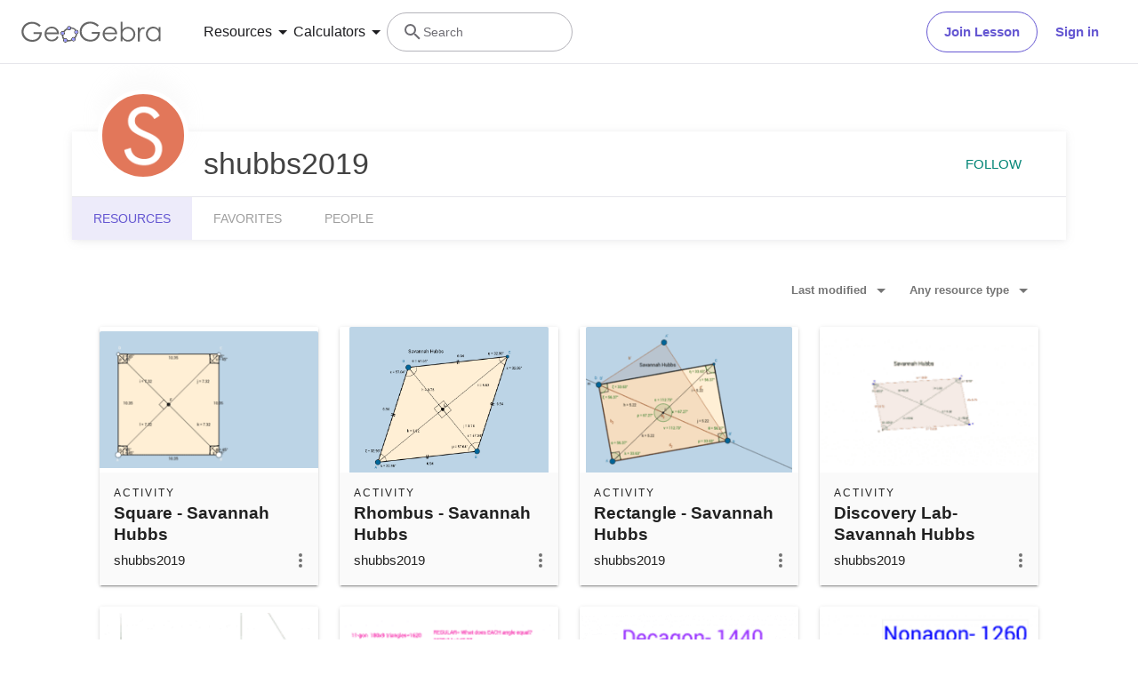

--- FILE ---
content_type: text/html; charset=utf-8
request_url: https://www.geogebra.org/u/shubbs2019
body_size: 20375
content:
<!doctype html><html lang=en dir=ltr><head><meta charset=utf-8><meta name=viewport content="width=device-width,initial-scale=1"><link rel="shortcut icon" href=/favicon.ico><link href=https://api.geogebra.org rel=preconnect><title data-react-helmet=true>shubbs2019 – Resources – GeoGebra</title><meta data-react-helmet=true name=description content="shubbs2019 – Resources"><meta data-react-helmet=true name=category content=non-partner><meta data-react-helmet=true property=og:title content="shubbs2019 – Resources"><meta data-react-helmet=true property=og:description content="shubbs2019 – Resources"><meta data-react-helmet=true property=og:image content=https://www.geogebra.org/user/4902304/6wa2xHloaYuXaHBL/avatar@xl.png><meta data-react-helmet=true property=og:url content=https://www.geogebra.org/u/shubbs2019><meta data-react-helmet=true property=og:site_name content=GeoGebra><meta data-react-helmet=true property=og:see_also content=https://www.geogebra.org><meta data-react-helmet=true property=fb:app_id content=185307058177853><meta data-react-helmet=true property=og:type content=profile><meta data-react-helmet=true property=profile content=/u/shubbs2019><meta data-react-helmet=true property=profile:first_name content=shubbs2019><meta data-react-helmet=true property=profile:username content=shubbs2019><meta data-react-helmet=true name=twitter:card content=summary><meta data-react-helmet=true name=twitter:title content="shubbs2019 – Resources"><meta data-react-helmet=true name=twitter:description content="shubbs2019 – Resources"><meta data-react-helmet=true name=twitter:image content=https://www.geogebra.org/user/4902304/6wa2xHloaYuXaHBL/avatar@xl.png><meta data-react-helmet=true name=twitter:url content=https://www.geogebra.org/u/shubbs2019><meta data-react-helmet=true name=robots content=all><link data-react-helmet=true rel=stylesheet href=/assets/css/flash-ltr.236190ca.css><link data-react-helmet=true rel=stylesheet href=/assets/css/index-ltr.5255afbe.css><link data-react-helmet=true rel=stylesheet href=/assets/css/tailwind.1b001f1d.css><link data-react-helmet=true rel=author href=/u/shubbs2019><link data-react-helmet=true rel=canonical href=https://www.geogebra.org/u/shubbs2019><script data-react-helmet=true src=https://cdn.fuseplatform.net/publift/tags/2/3781/fuse.js async=""></script><script data-react-helmet=true type=text/javascript async="">!function(){var e=document.createElement("script"),t=document.getElementsByTagName("script")[0],a="https://cmp.inmobi.com".concat("/choice/","PRrmquD1Ggcb1","/","www.geogebra.org","/choice.js?tag_version=V3"),n=0;e.async=!0,e.type="text/javascript",e.src=a,t.parentNode.insertBefore(e,t),function(){for(var e,i="__tcfapiLocator",a=[],o=window;o;){try{if(o.frames[i]){e=o;break}}catch(e){}if(o===window.top)break;o=o.parent}e||(!function e(){var t,a=o.document,n=!!o.frames[i];return n||(a.body?((t=a.createElement("iframe")).style.cssText="display:none",t.name=i,a.body.appendChild(t)):setTimeout(e,5)),!n}(),o.__tcfapi=function(){var e,t=arguments;if(!t.length)return a;"setGdprApplies"===t[0]?3<t.length&&2===t[2]&&"boolean"==typeof t[3]&&(e=t[3],"function"==typeof t[2]&&t[2]("set",!0)):"ping"===t[0]?"function"==typeof t[2]&&t[2]({gdprApplies:e,cmpLoaded:!1,cmpStatus:"stub"}):("init"===t[0]&&"object"==typeof t[3]&&(t[3]=Object.assign(t[3],{tag_version:"V3"})),a.push(t))},o.addEventListener("message",function(a){var n="string"==typeof a.data,e={};try{e=n?JSON.parse(a.data):a.data}catch(e){}var i=e.__tcfapiCall;i&&window.__tcfapi(i.command,i.version,function(e,t){t={__tcfapiReturn:{returnValue:e,success:t,callId:i.callId}};n&&(t=JSON.stringify(t)),a&&a.source&&a.source.postMessage&&a.source.postMessage(t,"*")},i.parameter)},!1))}();function i(){var e=arguments;typeof window.__uspapi!==i&&setTimeout(function(){void 0!==window.__uspapi&&window.__uspapi.apply(window.__uspapi,e)},500)}var o;void 0===window.__uspapi&&(window.__uspapi=i,o=setInterval(function(){n++,window.__uspapi===i&&n<3?console.warn("USP is not accessible"):clearInterval(o)},6e3))}()</script><script data-react-helmet=true type=text/javascript src=https://c60708c831e2.edge.captcha-sdk.awswaf.com/c60708c831e2/_/jsapi.js defer=""></script><script data-react-helmet=true src=/assets/jquery.min.js async=""></script></head><body><div id=root><div class="main-div bg-white"><div class="x-d-x x-column-fit mh-100vh o-h mt-9"><div class=tw><header class="z-50 h-[72px] bg-white fixed top-0 w-full"><div class="relative flex size-full flex-col items-center"><div class="absolute top-0 size-full"><div class="size-full border-b border-neutral-300 @container/content-container-wrapper"><div class="flex h-full items-center mx-auto px-6 @[1024px]/content-container-wrapper:px-8 @[1280px]/content-container-wrapper:max-w-[1216px] @[1280px]/content-container-wrapper:px-0"><a id=ggb-icon href=/ aria-label="GeoGebra Logo" class="flex-shrink-0 overflow-hidden transition-[max-width] duration-300 xl:me-8 me-4 max-w-full md:me-7"><svg viewBox="0 0 261 40" class="h-5 md:h-6"><path fill-rule=evenodd clip-rule=evenodd d="M260.3 37V10.7H257V15.5C255.7 13.7 254.1 12.3 252.4 11.4C250.6 10.5 248.7 10 246.5 10C242.8 10 239.6 11.3 236.9 14C234.2 16.7 232.9 19.9 232.9 23.7C232.9 27.6 234.3 30.9 236.9 33.6C239.5 36.3 242.7 37.7 246.4 37.7C248.5 37.7 250.4 37.3 252.2 36.4C254 35.5 255.6 34.2 257 32.5V37H260.3ZM241.6 14.7C243.2 13.8 244.9 13.3 246.8 13.3C249.7 13.3 252.2 14.3 254.2 16.4C256.2 18.4 257.2 21 257.2 24C257.2 26 256.8 27.8 255.9 29.4C255 31 253.8 32.3 252.1 33.2C250.4 34.1 248.7 34.6 246.8 34.6C244.9 34.6 243.2 34.1 241.6 33.2C240 32.2 238.7 30.9 237.8 29.2C236.9 27.5 236.4 25.8 236.4 23.9C236.4 22 236.9 20.3 237.8 18.6C238.7 16.9 240 15.6 241.6 14.7Z" fill=#666666></path><path d="M217.9 11.7H221.4V15.5C222.4 14 223.5 12.9 224.7 12.1C225.8 11.4 227 11 228.3 11C229.2 11 230.2 11.3 231.3 11.9L229.5 14.8C228.8 14.5 228.2 14.3 227.7 14.3C226.6 14.3 225.5 14.8 224.4 15.7C223.4 16.6 222.6 18.1 222 20C221.6 21.5 221.4 24.5 221.4 29.1V38H217.9C217.9 38 217.9 11.7 217.9 11.7Z" fill=#666666></path><path fill-rule=evenodd clip-rule=evenodd d="M185.6 1V37.4H189.1V32.6C190.4 34.4 192 35.8 193.7 36.7C195.4 37.6 197.4 38.1 199.5 38.1C203.2 38.1 206.4 36.8 209.1 34.1C211.8 31.5 213.1 28.2 213.1 24.4C213.1 20.6 211.7 17.3 209.1 14.6C206.5 11.9 203.3 10.5 199.6 10.5C197.5 10.5 195.6 10.9 193.8 11.8C192 12.7 190.4 14 189 15.7V1H185.6ZM204.4 33.5C202.8 34.4 201.1 34.9 199.2 34.9C196.2 34.9 193.8 33.8 191.9 31.8C189.9 29.8 188.9 27.2 188.9 24.2C188.9 22.2 189.3 20.4 190.2 18.8C191.1 17.2 192.3 15.9 194 15C195.7 14.1 197.4 13.6 199.3 13.6C201.1 13.6 202.8 14.1 204.4 15C206 16 207.3 17.3 208.2 19C209.1 20.6 209.6 22.4 209.6 24.3C209.6 26.1 209.1 27.9 208.2 29.6C207.3 31.3 206 32.6 204.4 33.5Z" fill=#666666></path><path fill-rule=evenodd clip-rule=evenodd d="M178.3 29.6L175.4 28.1C174.3 29.8 173.4 31.1 172.6 31.9C171.7 32.7 170.7 33.3 169.4 33.8C168.1 34.3 166.8 34.5 165.5 34.5C162.7 34.5 160.4 33.6 158.5 31.6C156.6 29.7 155.7 27.2 155.6 24.1H179.3C179.3 20.5 178.3 17.5 176.4 15.1C173.7 11.7 170.1 10 165.6 10C161.3 10 157.8 11.7 155.2 15C153.1 17.6 152.1 20.6 152.1 23.9C152.1 27.4 153.3 30.6 155.7 33.4C158.1 36.2 161.5 37.6 165.8 37.6C167.7 37.6 169.5 37.3 171 36.7C172.5 36.1 173.9 35.2 175.1 34.1C176.3 32.9 177.4 31.4 178.3 29.6ZM173.4 16.9C174.3 18 174.9 19.4 175.4 21.2H155.7C156.4 18.8 157.4 17 158.8 15.8C160.7 14.1 162.9 13.3 165.5 13.3C167.1 13.3 168.6 13.6 170 14.3C171.4 14.9 172.5 15.8 173.4 16.9Z" fill=#666666></path><path d="M144.9 7.40001L142.1 10C140.1 8.00001 137.9 6.60001 135.6 5.60001C133.2 4.60001 130.9 4.10001 128.7 4.10001C125.9 4.10001 123.3 4.80001 120.7 6.20001C118.2 7.60001 116.2 9.40001 114.8 11.8C113.4 14.1 112.7 16.6 112.7 19.2C112.7 21.9 113.4 24.4 114.9 26.8C116.3 29.2 118.3 31.1 120.9 32.5C123.4 33.9 126.2 34.6 129.2 34.6C132.9 34.6 136 33.6 138.5 31.5C141 29.4 142.5 26.8 143 23.5H131.7V20H147C147 25.5 145.3 29.9 142.1 33.1C138.9 36.3 134.5 38 129.1 38C122.5 38 117.3 35.8 113.5 31.3C110.5 27.8 109.1 23.9 109.1 19.3C109.1 15.9 109.9 12.8 111.6 9.90001C113.3 7.00001 115.6 4.70001 118.6 3.10001C121.6 1.50001 124.9 0.600006 128.6 0.600006C131.6 0.600006 134.5 1.10001 137.1 2.20001C139.7 3.30001 142.3 5.00001 144.9 7.40001Z" fill=#666666></path><path fill-rule=evenodd clip-rule=evenodd d="M100.3 17.2C98.8001 15.2 96.3001 14 93.1001 13.8C93.2001 13.5 93.2001 13.2 93.2001 12.9C93.2001 12.3 93.0001 11.7 92.8001 11.2C97.1001 11.3 100.8 13.2 102.8 16.2C101.8 16.2 101 16.6 100.3 17.2ZM86.4001 15.4C85.8001 14.7 85.4001 13.8 85.4001 12.9V12.8C82.6001 14.1 80.2001 16.2 78.4001 18.7C79.3001 19 80.1001 19.7 80.6001 20.5C80.7001 20.3 80.8001 20.1 81.0001 19.9C82.2001 18.2 83.9001 16.7 86.0001 15.6C86.0619 15.5382 86.1237 15.5146 86.2091 15.482C86.2619 15.4618 86.3237 15.4382 86.4001 15.4ZM78.6001 26.1C78.2001 26.2 77.7001 26.3 77.2001 26.3C76.7001 26.3 76.2001 26.2 75.8001 26C75.7001 27.8 75.9001 29.5 76.8001 31.4C77.3001 32.5 78.0001 33.4 78.8001 34.2C79.2001 33.3 79.8001 32.6 80.7001 32.2C80.2001 31.6 79.8001 31 79.4001 30.3C78.8001 29 78.5001 27.5 78.6001 26.1ZM86.7001 35.1C86.6001 35.1 86.5251 35.075 86.4501 35.05C86.3751 35.025 86.3001 35 86.2001 35C86.2001 35.0899 86.2203 35.1798 86.2425 35.2788C86.2698 35.4 86.3001 35.5348 86.3001 35.7C86.3001 36.4 86.1001 37.1 85.7001 37.7C88.5001 38.1 91.7001 37.7 94.7001 36.4C94.1001 35.8 93.7001 34.9 93.6001 34C91.3001 35 88.8001 35.4 86.7001 35.1ZM101.9 23.8C102.2 23.9 102.5 24 102.9 24C103.5 24 104.1 23.8 104.6 23.6C104.4 25.7 103.6 28.2 101.9 30.6C101.75 30.8 101.575 31 101.4 31.2C101.225 31.4 101.05 31.6 100.9 31.8C100.5 31 99.8001 30.3 98.9001 30C99.0001 29.9 99.1001 29.775 99.2001 29.65C99.3001 29.525 99.4001 29.4 99.5001 29.3C100.9 27.4 101.7 25.5 101.9 23.8Z" fill=#666666></path><path fill-rule=evenodd clip-rule=evenodd d="M73.3 22.4C73.3 20.2 75 18.5 77.2 18.5C79.4 18.5 81.1 20.2 81.1 22.4C81.1 24.6 79.4 26.3 77.2 26.3C75 26.3 73.3 24.6 73.3 22.4ZM74.5 22.4C74.5 23.9 75.7 25.1 77.2 25.1C78.7 25.1 79.9 23.9 79.9 22.4C79.9 20.9 78.7 19.7 77.2 19.7C75.7 19.7 74.5 20.9 74.5 22.4Z" fill=#191919></path><circle cx=77.2001 cy=22.4 r=2.7 fill=#9999FF></circle><path fill-rule=evenodd clip-rule=evenodd d="M78.5001 35.7C78.5001 33.5 80.2001 31.8 82.4001 31.8C84.6001 31.8 86.3001 33.5 86.3001 35.7C86.3001 37.9 84.6001 39.6 82.4001 39.6C80.2001 39.6 78.5001 37.9 78.5001 35.7ZM79.7001 35.7C79.7001 37.2 80.9001 38.4 82.4001 38.4C83.9001 38.4 85.1001 37.2 85.1001 35.7C85.1001 34.2 83.9001 33 82.4001 33C80.9001 33 79.7001 34.2 79.7001 35.7Z" fill=#191919></path><circle cx=82.4001 cy=35.7 r=2.7 fill=#9999FF></circle><path fill-rule=evenodd clip-rule=evenodd d="M85.4 12.9C85.4 10.7 87.1 9 89.3 9C91.5 9 93.2 10.7 93.2 12.9C93.2 15.1 91.5 16.8 89.3 16.8C87.1 16.8 85.4 15.1 85.4 12.9ZM86.6 12.9C86.6 14.4 87.8 15.6 89.3 15.6C90.8 15.6 92 14.4 92 12.9C92 11.4 90.8 10.2 89.3 10.2C87.8 10.2 86.6 11.4 86.6 12.9Z" fill=#191919></path><circle cx=89.3 cy=12.9 r=2.7 fill=#9999FF></circle><path fill-rule=evenodd clip-rule=evenodd d="M99.0001 20.1C99.0001 17.9 100.7 16.2 102.9 16.2C105.1 16.2 106.8 17.9 106.8 20.1C106.8 22.3 105.1 24 102.9 24C100.7 24 99.0001 22.3 99.0001 20.1ZM100.2 20.1C100.2 21.6 101.4 22.8 102.9 22.8C104.4 22.8 105.6 21.6 105.6 20.1C105.6 18.6 104.4 17.4 102.9 17.4C101.4 17.4 100.2 18.6 100.2 20.1Z" fill=#191919></path><circle cx=102.9 cy=20.1 r=2.7 fill=#9999FF></circle><path fill-rule=evenodd clip-rule=evenodd d="M93.6 33.6C93.6 31.4 95.3 29.7 97.5 29.7C99.7 29.7 101.4 31.4 101.4 33.6C101.4 35.8 99.7 37.5 97.5 37.5C95.3 37.5 93.6 35.8 93.6 33.6ZM94.8 33.6C94.8 35.1 96 36.3 97.5 36.3C99 36.3 100.2 35.1 100.2 33.6C100.2 32.1 99 30.9 97.5 30.9C96 30.9 94.8 32.1 94.8 33.6Z" fill=#191919></path><circle cx=97.5 cy=33.6 r=2.7 fill=#9999FF></circle><path fill-rule=evenodd clip-rule=evenodd d="M69.6 29.6L66.7 28.1C65.7 29.8 64.7 31 63.9 31.9C63 32.7 62 33.3 60.7 33.8C59.4 34.3 58.1 34.5 56.8 34.5C54 34.5 51.7 33.6 49.8 31.6C47.9 29.7 47 27.2 46.9 24.1H70.6C70.6 20.5 69.6 17.5 67.7 15.1C65 11.7 61.4 10 56.9 10C52.6 10 49.1 11.7 46.5 15C44.4 17.6 43.4 20.6 43.4 23.9C43.4 27.4 44.6 30.6 47 33.4C49.4 36.2 52.8 37.6 57.1 37.6C59 37.6 60.8 37.3 62.3 36.7C63.8 36.1 65.2 35.2 66.4 34.1C67.6 32.9 68.7 31.4 69.6 29.6ZM64.7 16.7C65.6 17.8 66.2 19.2 66.7 21H47C47.7 18.6 48.7 16.8 50.1 15.6C52 13.9 54.2 13.1 56.8 13.1C58.4 13.1 59.9 13.4 61.3 14.1C62.7 14.7 63.8 15.6 64.7 16.7Z" fill=#666666></path><path d="M36.3 7.7L33.5 10.3C31.5 8.3 29.3 6.9 27 5.9C24.6 4.9 22.3 4.4 20.1 4.4C17.3 4.4 14.7 5.1 12.1 6.5C9.60002 7.9 7.60002 9.7 6.20002 12.1C4.80002 14.4 4.10002 16.9 4.10002 19.5C4.10002 22.2 4.80002 24.7 6.30002 27.1C7.70002 29.5 9.70002 31.4 12.3 32.8C14.8 34.2 17.6 34.9 20.6 34.9C24.3 34.9 27.4 33.9 29.9 31.8C32.4 29.7 33.9 27.1 34.4 23.8H23V20.4H38.3C38.3 25.9 36.6 30.3 33.4 33.5C30.2 36.7 25.8 38.4 20.4 38.4C13.8 38.4 8.60002 36.2 4.80002 31.7C1.80002 28.2 0.400024 24.3 0.400024 19.7C0.400024 16.3 1.20002 13.2 2.90002 10.3C4.60002 7.4 6.90002 5.1 9.90002 3.5C12.9 1.9 16.2 1 19.9 1C22.9 1 25.8 1.5 28.4 2.6C31.1 3.6 33.7 5.3 36.3 7.7Z" fill=#666666></path></svg></a><form name=search id=search autocomplete=off class=w-full><div class="flex grow items-center lg:gap-7 xl:gap-8"><div class="flex gap-7 xl:-order-2 xl:gap-8" role=tablist aria-label="Navigation tablist"><button type=button id=resourcesDropdownButtonDesktop role=tab aria-selected=false aria-controls=resourcesDropdownDesktop class="hidden items-center gap-1 text-neutral-900 hover:text-purple focus-visible:text-purple xl:flex"><span class="text-[14px] leading-[20px] tracking-[0.14px] md:text-[16px] md:leading-[24px] md:tracking-normal">Resources</span><svg aria-hidden=true viewBox="0 0 24 24" class="fill-current size-6"><path d=M7,10L12,15L17,10H7Z></path></svg></button><button type=button id=calculatorsDropdownButtonDesktop role=tab aria-selected=false aria-controls=calculatorsDropdownDesktop class="hidden items-center gap-1 text-neutral-900 hover:text-purple focus-visible:text-purple xl:flex"><span class="text-[14px] leading-[20px] tracking-[0.14px] md:text-[16px] md:leading-[24px] md:tracking-normal">Calculators</span><svg aria-hidden=true viewBox="0 0 24 24" class="fill-current size-6"><path d=M7,10L12,15L17,10H7Z></path></svg></button></div><div class="hidden items-center gap-4 md:flex md:flex-row"><button type=button class="base-Button-root min-w-[4rem] min-h-[2.25rem] relative overflow-hidden inline-flex flex-grow justify-center items-center rounded-full whitespace-nowrap font-semibold transition-colors duration-300 outline-none cursor-pointer px-[19px] py-[11px] bg-transparent border text-purple border-purple hover:bg-purple-100 hover:border-purple-500 hover:text-purple-500 active:bg-purple-100 active:border-purple-700 active:text-purple-700 focus-visible:px-[17px] focus-visible:py-[9px] focus-visible:m-[3px] focus-visible:border-none focus-visible:bg-purple-100 focus-visible:text-purple-500 focus-visible:ring-2 ring-offset-[3px] ring-purple-800">Join Lesson</button><button type=button class="base-Button-root min-w-[4rem] min-h-[2.25rem] relative overflow-hidden inline-flex flex-grow justify-center items-center rounded-full whitespace-nowrap font-semibold transition-colors duration-300 outline-none cursor-pointer px-5 py-3 bg-white text-purple hover:text-purple-500 active:text-purple-700 focus-visible:px-[17px] focus-visible:py-[9px] focus-visible:m-[3px] focus-visible:border-none focus-visible:text-purple-500 focus-visible:ring-2 ring-offset-[3px] ring-purple-800 hover:bg-inherit focus-visible:bg-inherit active:bg-inherit md:hover:bg-purple-100 md:focus-visible:bg-purple-100 md:active:bg-purple-100">Sign in</button></div><div class="w-6 transition-[width,flex-grow] duration-300 md:w-60 md:pe-4 -order-1 ms-auto xs:block md:me-auto md:ms-0 md:flex lg:flex"><div class="flex w-full cursor-text items-center gap-x-0 overflow-clip rounded-3xl border bg-white transition-[border-color] duration-150 md:gap-x-2 md:hover:border-purple-600 border-transparent md:border-neutral-500"><div class="ms-0 flex h-full w-6 shrink-0 items-center justify-center transition-margin duration-300 md:ms-4"><svg aria-hidden=true viewBox="0 0 24 24" class="size-full transition-[fill] duration-300 fill-neutral-700"><path d="M9.5,3A6.5,6.5 0 0,1 16,9.5C16,11.11 15.41,12.59 14.44,13.73L14.71,14H15.5L20.5,19L19,20.5L14,15.5V14.71L13.73,14.44C12.59,15.41 11.11,16 9.5,16A6.5,6.5 0 0,1 3,9.5A6.5,6.5 0 0,1 9.5,3M9.5,5C7,5 5,7 5,9.5C5,12 7,14 9.5,14C12,14 14,12 14,9.5C14,7 12,5 9.5,5Z"></path></svg></div><div class="relative flex w-full overflow-hidden"><input type=text value="" name=search_input class="peer/search-input right-0 z-10 order-2 ms-0 overflow-clip bg-transparent py-3 text-sm leading-5 tracking-[0.14px] outline-none transition-[padding,width] duration-300 md:w-full md:pe-3 browser-default w-0"><span class="absolute left-0 top-0 py-3 text-sm leading-5 text-neutral-700 transition-transform delay-200 duration-300 invisible translate-y-7 md:visible md:translate-y-0">Search</span></div></div></div></div><button aria-label=Submit type=submit class=sr-only></button></form><button aria-label="Open Menu" class="z-50 ms-4 xl:hidden"><svg aria-hidden=true viewBox="0 0 24 24" class="fill-current size-6 text-neutral-700"><path d=M3,6H21V8H3V6M3,11H21V13H3V11M3,16H21V18H3V16Z></path></svg></button></div></div></div><div class="absolute top-[72px] w-full transition-all duration-200 ease-in z-10 bg-white xl:shadow-[0px_4px_8px_0px_rgba(133,132,138,0.2)] max-h-0 overflow-hidden"><div class="mx-6 mb-6 flex flex-col md:mb-0"><div role=tablist aria-label="Navigation tablist"><div class="overflow-hidden border-b border-neutral-300 py-6 xl:hidden"><button type=button id=resourcesDropdownButtonMobile role=tab aria-selected=false aria-controls=resourcesDropdownMobile class="items-center gap-1 text-neutral-900 hover:text-purple focus-visible:text-purple xl:flex flex"><span class="text-[14px] leading-[20px] tracking-[0.14px] md:text-[16px] md:leading-[24px] md:tracking-normal">Resources</span><svg aria-hidden=true viewBox="0 0 24 24" class="fill-current size-6"><path d=M7,10L12,15L17,10H7Z></path></svg></button><div class="transition-all duration-200 ease-in max-h-0"><div role=tabpanel id=resourcesDropdownMobile aria-hidden=true aria-labelledby=resourcesDropdownButtonMobile class="grid auto-rows-min grid-cols-1 gap-6 pb-7 pt-6 md:grid-cols-2 md:gap-7 xl:grid-cols-3 xl:py-8"><div class="group w-full"><a href=/math/number-sense aria-label="Number Sense" tabindex=-1 class="flex items-center lg:items-start gap-3 md:gap-4"><img alt=strands.number-sense.h1 src=/assets/img/Number_sense_1x.bfcca3c4.png srcset="/assets/img/Number_sense_1x.bfcca3c4.png 48w,/assets/img/Number_sense_2x.ca291e6d.png 96w,/assets/img/Number_sense_3x.faf84114.png 144w" sizes=48px class="size-7 lg:size-8 lg:mt-3"><div class="flex min-w-0 flex-col gap-1"><p class="text-[16px] leading-[20px] md:tracking-[-0.18px] font-semibold text-purple-900 transition-color duration-200 ease-in group-hover:text-purple-600 md:text-[16px]">Number Sense</p><p class="text-[14px] leading-[20px] tracking-[0.14px] md:text-[16px] md:leading-[24px] md:tracking-normal hidden text-neutral-700 transition-color duration-200 ease-in group-hover:text-neutral-900 lg:flex">Understanding numbers, their relationships and numerical reasoning</p></div></a></div><div class="group w-full"><a href=/math/algebra aria-label=Algebra tabindex=-1 class="flex items-center lg:items-start gap-3 md:gap-4"><img alt=strands.algebra.h1 src=/assets/img/Algebra_1x.951aca23.png srcset="/assets/img/Algebra_1x.951aca23.png 48w,/assets/img/Algebra_2x.7510a3b1.png 96w,/assets/img/Algebra_3x.995dffe1.png 144w" sizes=48px class="size-7 lg:size-8 lg:mt-3"><div class="flex min-w-0 flex-col gap-1"><p class="text-[16px] leading-[20px] md:tracking-[-0.18px] font-semibold text-purple-900 transition-color duration-200 ease-in group-hover:text-purple-600 md:text-[16px]">Algebra</p><p class="text-[14px] leading-[20px] tracking-[0.14px] md:text-[16px] md:leading-[24px] md:tracking-normal hidden text-neutral-700 transition-color duration-200 ease-in group-hover:text-neutral-900 lg:flex">Using symbols to solve equations and express patterns</p></div></a></div><div class="group w-full"><a href=/math/geometry aria-label=Geometry tabindex=-1 class="flex items-center lg:items-start gap-3 md:gap-4"><img alt=strands.geometry.h1 src=/assets/img/Geometry_1x.191030a5.png srcset="/assets/img/Geometry_1x.191030a5.png 48w,/assets/img/Geometry_2x.a6a50e02.png 96w,/assets/img/Geometry_3x.ac545570.png 144w" sizes=48px class="size-7 lg:size-8 lg:mt-3"><div class="flex min-w-0 flex-col gap-1"><p class="text-[16px] leading-[20px] md:tracking-[-0.18px] font-semibold text-purple-900 transition-color duration-200 ease-in group-hover:text-purple-600 md:text-[16px]">Geometry</p><p class="text-[14px] leading-[20px] tracking-[0.14px] md:text-[16px] md:leading-[24px] md:tracking-normal hidden text-neutral-700 transition-color duration-200 ease-in group-hover:text-neutral-900 lg:flex">Studying shapes, sizes and spatial relationships in mathematics</p></div></a></div><div class="group w-full"><a href=/math/measurement aria-label=Measurement tabindex=-1 class="flex items-center lg:items-start gap-3 md:gap-4"><img alt=strands.measurement.h1 src=/assets/img/Measurement_1x.d403f29a.png srcset="/assets/img/Measurement_1x.d403f29a.png 48w,/assets/img/Measurement_2x.a0615bc9.png 96w,/assets/img/Measurement_3x.552873a5.png 144w" sizes=48px class="size-7 lg:size-8 lg:mt-3"><div class="flex min-w-0 flex-col gap-1"><p class="text-[16px] leading-[20px] md:tracking-[-0.18px] font-semibold text-purple-900 transition-color duration-200 ease-in group-hover:text-purple-600 md:text-[16px]">Measurement</p><p class="text-[14px] leading-[20px] tracking-[0.14px] md:text-[16px] md:leading-[24px] md:tracking-normal hidden text-neutral-700 transition-color duration-200 ease-in group-hover:text-neutral-900 lg:flex">Quantifying and comparing attributes like length, weight and volume</p></div></a></div><div class="group w-full"><a href=/math/operations aria-label=Operations tabindex=-1 class="flex items-center lg:items-start gap-3 md:gap-4"><img alt=strands.operations.h1 src=/assets/img/Operations_1x.e382b8a8.png srcset="/assets/img/Operations_1x.e382b8a8.png 48w,/assets/img/Operations_2x.4b9eea73.png 96w,/assets/img/Operations_3x.ad19f81a.png 144w" sizes=48px class="size-7 lg:size-8 lg:mt-3"><div class="flex min-w-0 flex-col gap-1"><p class="text-[16px] leading-[20px] md:tracking-[-0.18px] font-semibold text-purple-900 transition-color duration-200 ease-in group-hover:text-purple-600 md:text-[16px]">Operations</p><p class="text-[14px] leading-[20px] tracking-[0.14px] md:text-[16px] md:leading-[24px] md:tracking-normal hidden text-neutral-700 transition-color duration-200 ease-in group-hover:text-neutral-900 lg:flex">Performing mathematical operations like addition, subtraction, division</p></div></a></div><div class="group w-full"><a href=/math/statistics-probability aria-label="Probability and Statistics" tabindex=-1 class="flex items-center lg:items-start gap-3 md:gap-4"><img alt=strands.statistics-probability.h1 src=/assets/img/Probability_and_Statistics_1x.f64b706b.png srcset="/assets/img/Probability_and_Statistics_1x.f64b706b.png 48w,/assets/img/Probability_and_Statistics_2x.644df612.png 96w,/assets/img/Probability_and_Statistics_3x.d5d2df9b.png 144w" sizes=48px class="size-7 lg:size-8 lg:mt-3"><div class="flex min-w-0 flex-col gap-1"><p class="text-[16px] leading-[20px] md:tracking-[-0.18px] font-semibold text-purple-900 transition-color duration-200 ease-in group-hover:text-purple-600 md:text-[16px]">Probability and Statistics</p><p class="text-[14px] leading-[20px] tracking-[0.14px] md:text-[16px] md:leading-[24px] md:tracking-normal hidden text-neutral-700 transition-color duration-200 ease-in group-hover:text-neutral-900 lg:flex">Analyzing uncertainty and likelihood of events and outcomes</p></div></a></div></div><div class="relative flex flex-col gap-6 text-purple-600 md:flex-row"><div class=truncate><a href=/materials aria-label="Community Resources" tabindex=-1 class="block w-min"><div class="flex items-center gap-2 transition-color duration-200 ease-in hover:text-purple-500">Community Resources<svg aria-hidden=true viewBox="4 4 16 16" class="fill-current transform rtl:scale-x-[-1] size-4"><path d=M4,11V13H16L10.5,18.5L11.92,19.92L19.84,12L11.92,4.08L10.5,5.5L16,11H4Z></path></svg></div></a></div><div class=truncate><a href=https://help.geogebra.org/hc/en-us/articles/10449584308125-Get-started-with-GeoGebra-Resources aria-label="Get started with our Resources" tabindex=-1 class="block w-min"><div class="flex items-center gap-2 transition-color duration-200 ease-in hover:text-purple-500">Get started with our Resources<svg aria-hidden=true viewBox="4 4 16 16" class="fill-current transform rtl:scale-x-[-1] size-4"><path d=M4,11V13H16L10.5,18.5L11.92,19.92L19.84,12L11.92,4.08L10.5,5.5L16,11H4Z></path></svg></div></a></div></div></div></div><div class="overflow-hidden border-b border-neutral-300 py-6 xl:hidden md:border-b-0"><button type=button id=calculatorsDropdownButtonMobile role=tab aria-selected=false aria-controls=calculatorsDropdownMobile class="items-center gap-1 text-neutral-900 hover:text-purple focus-visible:text-purple xl:flex flex"><span class="text-[14px] leading-[20px] tracking-[0.14px] md:text-[16px] md:leading-[24px] md:tracking-normal">Calculators</span><svg aria-hidden=true viewBox="0 0 24 24" class="fill-current size-6"><path d=M7,10L12,15L17,10H7Z></path></svg></button><div class="transition-all duration-200 ease-in max-h-0"><div role=tabpanel id=calculatorsDropdownMobile aria-hidden=true aria-labelledby=calculatorsDropdownButtonMobile class="grid auto-rows-min grid-cols-1 gap-6 pb-7 pt-6 md:grid-cols-2 md:gap-7 xl:grid-cols-3 xl:py-8"><div class="group w-full"><a href=/calculator aria-label="Calculator Suite" tabindex=-1 class="flex items-center lg:items-start gap-3 md:gap-4"><div class="shrink-0 size-7 lg:size-8 lg:mt-3"><svg xmlns=http://www.w3.org/2000/svg viewBox="0 0 512 512"><title>GeoGebra</title><g stroke-linecap=round stroke-linejoin=round><path fill=none stroke=#666 stroke-width=33.34 d="M432.345 250.876c0 87.31-75.98 158.088-169.705 158.088-93.726 0-169.706-70.778-169.706-158.088 0-87.31 75.98-158.09 169.706-158.09 93.725 0 169.705 70.78 169.705 158.09z" transform="matrix(1.0156 .01389 -.20152 .9924 42.924 8.75)"></path><path fill=#99f stroke=#000 stroke-width=15.55 d="M644.286 145.571c0 26.431-20.787 47.858-46.429 47.858-25.642 0-46.428-21.427-46.428-47.858 0-26.43 20.786-47.857 46.428-47.857 25.642 0 46.429 21.427 46.429 47.857z" transform="matrix(.96842 0 0 .91438 -225.59 242.796)"></path><path fill=#99f stroke=#000 stroke-width=15.55 d="M644.286 145.571c0 26.431-20.787 47.858-46.429 47.858-25.642 0-46.428-21.427-46.428-47.858 0-26.43 20.786-47.857 46.428-47.857 25.642 0 46.429 21.427 46.429 47.857z" transform="matrix(.96842 0 0 .91438 -151.12 72.004)"></path><path fill=#99f stroke=#000 stroke-width=15.55 d="M644.286 145.571c0 26.431-20.787 47.858-46.429 47.858-25.642 0-46.428-21.427-46.428-47.858 0-26.43 20.786-47.857 46.428-47.857 25.642 0 46.429 21.427 46.429 47.857z" transform="matrix(.96842 0 0 .91438 -421.29 266.574)"></path><path fill=#99f stroke=#000 stroke-width=15.55 d="M644.286 145.571c0 26.431-20.787 47.858-46.429 47.858-25.642 0-46.428-21.427-46.428-47.858 0-26.43 20.786-47.857 46.428-47.857 25.642 0 46.429 21.427 46.429 47.857z" transform="matrix(.96842 0 0 .91438 -483.632 100.362)"></path><path fill=#99f stroke=#000 stroke-width=15.55 d="M644.286 145.571c0 26.431-20.787 47.858-46.429 47.858-25.642 0-46.428-21.427-46.428-47.858 0-26.43 20.786-47.857 46.428-47.857 25.642 0 46.429 21.427 46.429 47.857z" transform="matrix(.96842 0 0 .91438 -329.052 -23.649)"></path></g></svg></div><div class="flex min-w-0 flex-col gap-1"><p class="text-[16px] leading-[20px] md:tracking-[-0.18px] font-semibold text-purple-900 transition-color duration-200 ease-in group-hover:text-purple-600 md:text-[16px]">Calculator Suite</p><p class="text-[14px] leading-[20px] tracking-[0.14px] md:text-[16px] md:leading-[24px] md:tracking-normal hidden text-neutral-700 transition-color duration-200 ease-in group-hover:text-neutral-900 lg:flex">Explore functions, solve equations, construct geometric shapes</p></div></a></div><div class="group w-full"><a href=/graphing aria-label="Graphing Calculator" tabindex=-1 class="flex items-center lg:items-start gap-3 md:gap-4"><div class="shrink-0 size-7 lg:size-8 lg:mt-3"><svg xmlns=http://www.w3.org/2000/svg viewBox="0 0 24 24"><title>GeoGebra Graphing</title><path d=M2.5,21.5C4.13,10.64,7.89.56,12,12s7.76,1.36,9.51-9.5 fill=none stroke=#666 stroke-miterlimit=10 stroke-width=1.3px></path><circle cx=8.5 cy=6.5 r=2.5 fill=#99f></circle><circle cx=15.5 cy=17.5 r=2.5 fill=#99f></circle><path d=M15.5,15A2.5,2.5,0,1,0,18,17.5,2.5,2.5,0,0,0,15.5,15Zm0,4.5a2,2,0,1,1,2-2A2,2,0,0,1,15.5,19.5Z fill=#333></path><path d=M8.5,4A2.5,2.5,0,1,0,11,6.5,2.5,2.5,0,0,0,8.5,4Zm0,4.5a2,2,0,1,1,2-2A2,2,0,0,1,8.5,8.5Z fill=#333></path></svg></div><div class="flex min-w-0 flex-col gap-1"><p class="text-[16px] leading-[20px] md:tracking-[-0.18px] font-semibold text-purple-900 transition-color duration-200 ease-in group-hover:text-purple-600 md:text-[16px]">Graphing Calculator</p><p class="text-[14px] leading-[20px] tracking-[0.14px] md:text-[16px] md:leading-[24px] md:tracking-normal hidden text-neutral-700 transition-color duration-200 ease-in group-hover:text-neutral-900 lg:flex">Visualize equations and functions with interactive graphs and plots</p></div></a></div><div class="group w-full"><a href=/geometry aria-label=Geometry tabindex=-1 class="flex items-center lg:items-start gap-3 md:gap-4"><div class="shrink-0 size-7 lg:size-8 lg:mt-3"><svg xmlns=http://www.w3.org/2000/svg viewBox="0 0 24 24"><title>GeoGebra Geometry</title><polygon points="14 4.02 20.27 15 7.72 15 14 4.02" fill=#99f></polygon><circle cx=9 cy=15 r=6 fill=#99f></circle><path d=M14,2,6,16H22Zm0,2,6.27,11H7.72Z fill=#666></path><path d=M9,8a7,7,0,1,0,7,7A7,7,0,0,0,9,8ZM9,21a6,6,0,1,1,6-6A6,6,0,0,1,9,21Z fill=#666></path><path d=M15,15H7.72L11,9.33A6,6,0,0,1,15,15Z fill=#6161ff></path><path d=M11.47,8.46a6.93,6.93,0,0,0-1-.3L6,16h9.92a6.92,6.92,0,0,0-4.46-7.54ZM7.72,15,11,9.33A6,6,0,0,1,15,15Z fill=#333></path></svg></div><div class="flex min-w-0 flex-col gap-1"><p class="text-[16px] leading-[20px] md:tracking-[-0.18px] font-semibold text-purple-900 transition-color duration-200 ease-in group-hover:text-purple-600 md:text-[16px]">Geometry</p><p class="text-[14px] leading-[20px] tracking-[0.14px] md:text-[16px] md:leading-[24px] md:tracking-normal hidden text-neutral-700 transition-color duration-200 ease-in group-hover:text-neutral-900 lg:flex">Explore geometric concepts and constructions in a dynamic environment</p></div></a></div><div class="group w-full"><a href=/3d aria-label="3D Calculator" tabindex=-1 class="flex items-center lg:items-start gap-3 md:gap-4"><div class="shrink-0 size-7 lg:size-8 lg:mt-3"><svg xmlns=http://www.w3.org/2000/svg viewBox="0 0 24 24"><title>GeoGebra 3D Calculator</title><polygon points="8.47 21 2 17.57 10.83 3 8.47 21" fill=#333></polygon><polygon points="22 18.38 8.47 21 10.83 3 22 18.38" fill=#666></polygon><polygon points="7.64 19.37 3.45 17.19 9.12 7.82 7.64 19.37" fill=#6161ff></polygon><polygon points="20.18 17.69 9.66 19.73 11.48 5.67 20.18 17.69" fill=#99f></polygon></svg></div><div class="flex min-w-0 flex-col gap-1"><p class="text-[16px] leading-[20px] md:tracking-[-0.18px] font-semibold text-purple-900 transition-color duration-200 ease-in group-hover:text-purple-600 md:text-[16px]">3D Calculator</p><p class="text-[14px] leading-[20px] tracking-[0.14px] md:text-[16px] md:leading-[24px] md:tracking-normal hidden text-neutral-700 transition-color duration-200 ease-in group-hover:text-neutral-900 lg:flex">Graph functions and perform calculations in 3D</p></div></a></div><div class="group w-full"><a href=/scientific aria-label="Scientific Calculator" tabindex=-1 class="flex items-center lg:items-start gap-3 md:gap-4"><div class="shrink-0 size-7 lg:size-8 lg:mt-3"><svg xmlns=http://www.w3.org/2000/svg viewBox="0 0 24 24"><title>GeoGebra Scientific Calculator</title><path d=m2.86,21.16h18.35v-5.91H2.86v5.91Z fill=#99f fill-rule=evenodd stroke-width=0px></path><path d=m7.79,5.19v-1.65h.83v1.65h1.67v.86h-1.67v1.65h-.83v-1.65h-1.67v-.86h1.67Z fill=#666 fill-rule=evenodd stroke-width=0px></path><path d=m6.11,12.41h4.17v-.86h-4.17v.86Z fill=#666 fill-rule=evenodd stroke-width=0px></path><path d=m6.11,19.68h4.17v-.86h-4.17v.86Zm0-1.8h4.17v-.86h-4.17v.86Z fill=#666 fill-rule=evenodd stroke-width=0px></path><path stroke-width=0px fill=#666 d=m20.11,2.03H3.94c-1.09,0-1.98.89-1.98,1.98v15.95c0,1.09.89,1.98,1.98,1.98h16.17c1.09,0,1.98-.89,1.98-1.98V4.02c0-1.09-.89-1.98-1.98-1.98Zm.98,17.93c0,.54-.44.98-.98.98H3.94c-.54,0-.98-.44-.98-.98v-4.4h18.13v4.4Zm0-5.18H2.96v-5.59h18.13v5.59ZM2.96,8.41v-4.4c0-.54.44-.98.98-.98h16.17c.54,0,.98.44.98.98v4.4H2.96Z></path></svg></div><div class="flex min-w-0 flex-col gap-1"><p class="text-[16px] leading-[20px] md:tracking-[-0.18px] font-semibold text-purple-900 transition-color duration-200 ease-in group-hover:text-purple-600 md:text-[16px]">Scientific Calculator</p><p class="text-[14px] leading-[20px] tracking-[0.14px] md:text-[16px] md:leading-[24px] md:tracking-normal hidden text-neutral-700 transition-color duration-200 ease-in group-hover:text-neutral-900 lg:flex">Perform calculations with fractions, statistics and exponential functions</p></div></a></div><div class="group w-full"><a href=/notes aria-label=Notes tabindex=-1 class="flex items-center lg:items-start gap-3 md:gap-4"><div class="shrink-0 size-7 lg:size-8 lg:mt-3"><svg xmlns=http://www.w3.org/2000/svg viewBox="0 0 24 24"><title>GeoGebra Notes</title><path d=m2.44,21.82h19.22v-6.54H2.44v6.54Z fill=#99f fill-rule=evenodd stroke-width=0></path><path d=m20.36,1.64H3.73c-1.16,0-2.1.94-2.1,2.1v16.78c0,1.16.94,2.1,2.1,2.1h16.63c1.16,0,2.1-.94,2.1-2.1V3.74c0-1.16-.94-2.1-2.1-2.1Zm1.1,18.88c0,.61-.49,1.1-1.1,1.1H3.73c-.61,0-1.1-.49-1.1-1.1v-4.93h18.83v4.93ZM2.63,14.82V3.74c0-.61.49-1.1,1.1-1.1h16.63c.61,0,1.1.49,1.1,1.1v11.07H2.63Z fill=#666 stroke-width=0></path></svg></div><div class="flex min-w-0 flex-col gap-1"><p class="text-[16px] leading-[20px] md:tracking-[-0.18px] font-semibold text-purple-900 transition-color duration-200 ease-in group-hover:text-purple-600 md:text-[16px]">Notes</p><p class="text-[14px] leading-[20px] tracking-[0.14px] md:text-[16px] md:leading-[24px] md:tracking-normal hidden text-neutral-700 transition-color duration-200 ease-in group-hover:text-neutral-900 lg:flex">Explore our online note taking app with interactive graphs, slides, images and much more</p></div></a></div></div><div class="relative flex flex-col gap-6 text-purple-600 md:flex-row"><div class=truncate><a href=/download aria-label="App Downloads" tabindex=-1 class="block w-min"><div class="flex items-center gap-2 transition-color duration-200 ease-in hover:text-purple-500">App Downloads<svg aria-hidden=true viewBox="4 4 16 16" class="fill-current transform rtl:scale-x-[-1] size-4"><path d=M4,11V13H16L10.5,18.5L11.92,19.92L19.84,12L11.92,4.08L10.5,5.5L16,11H4Z></path></svg></div></a></div><div class=truncate><a href=https://help.geogebra.org/hc/en-us/articles/10448452419613-Comparison-of-GeoGebra-Math-Apps aria-label="Get started with the GeoGebra Apps" tabindex=-1 class="block w-min"><div class="flex items-center gap-2 transition-color duration-200 ease-in hover:text-purple-500">Get started with the GeoGebra Apps<svg aria-hidden=true viewBox="4 4 16 16" class="fill-current transform rtl:scale-x-[-1] size-4"><path d=M4,11V13H16L10.5,18.5L11.92,19.92L19.84,12L11.92,4.08L10.5,5.5L16,11H4Z></path></svg></div></a></div></div></div></div></div><div class="flex pb-2 pt-6 md:py-0"><button type=button class="base-Button-root min-w-[4rem] min-h-[2.25rem] relative overflow-hidden inline-flex flex-grow justify-center items-center rounded-full whitespace-nowrap font-semibold transition-colors duration-300 outline-none cursor-pointer px-[19px] py-[11px] bg-transparent border text-purple border-purple hover:border-purple-500 hover:text-purple-500 active:border-purple-700 active:text-purple-700 focus-visible:px-[17px] focus-visible:py-[9px] focus-visible:m-[3px] focus-visible:border-none focus-visible:text-purple-500 focus-visible:ring-2 ring-offset-[3px] ring-purple-800 hover:bg-inherit focus-visible:bg-inherit active:bg-inherit md:hidden md:hover:bg-purple-100 md:focus-visible:bg-purple-100 md:active:bg-purple-100">Join Lesson</button></div><button type=button class="base-Button-root min-w-[4rem] min-h-[2.25rem] relative overflow-hidden inline-flex flex-grow justify-center items-center rounded-full whitespace-nowrap font-semibold transition-colors duration-300 outline-none cursor-pointer bg-white text-purple hover:text-purple-500 active:text-purple-700 focus-visible:px-[17px] focus-visible:py-[9px] focus-visible:m-[3px] focus-visible:border-none focus-visible:text-purple-500 focus-visible:ring-2 ring-offset-[3px] ring-purple-800 hover:bg-inherit focus-visible:bg-inherit active:bg-inherit md:hover:bg-purple-100 md:focus-visible:bg-purple-100 md:active:bg-purple-100 m-0 w-full self-center px-5 py-3 md:hidden">Sign in</button></div></div><div class="absolute top-[72px] transition-all duration-200 ease-in z-10 bg-white xl:shadow-[0px_4px_8px_0px_rgba(133,132,138,0.2)]"><div class="z-10 bg-white xl:shadow-[0px_4px_8px_0px_rgba(133,132,138,0.2)]"><div class="hidden transition-all duration-200 ease-in xl:block overflow-hidden max-h-0"><div class=@container/content-container-wrapper><div class="mx-auto px-6 @[1024px]/content-container-wrapper:px-8 @[1280px]/content-container-wrapper:max-w-[1216px] @[1280px]/content-container-wrapper:px-0"><div role=tabpanel id=resourcesDropdownDesktop aria-hidden=true aria-labelledby=resourcesDropdownButtonDesktop class="grid auto-rows-min grid-cols-1 gap-6 pb-7 pt-6 md:grid-cols-2 md:gap-7 xl:grid-cols-3 xl:py-8"><div class="group w-full"><a href=/math/number-sense aria-label="Number Sense" tabindex=-1 class="flex items-center lg:items-start gap-3 md:gap-4"><img alt=strands.number-sense.h1 src=/assets/img/Number_sense_1x.bfcca3c4.png srcset="/assets/img/Number_sense_1x.bfcca3c4.png 48w,/assets/img/Number_sense_2x.ca291e6d.png 96w,/assets/img/Number_sense_3x.faf84114.png 144w" sizes=48px class="size-7 lg:size-8 lg:mt-3"><div class="flex min-w-0 flex-col gap-1"><p class="text-[16px] leading-[20px] md:tracking-[-0.18px] font-semibold text-purple-900 transition-color duration-200 ease-in group-hover:text-purple-600 md:text-[16px]">Number Sense</p><p class="text-[14px] leading-[20px] tracking-[0.14px] md:text-[16px] md:leading-[24px] md:tracking-normal hidden text-neutral-700 transition-color duration-200 ease-in group-hover:text-neutral-900 lg:flex">Understanding numbers, their relationships and numerical reasoning</p></div></a></div><div class="group w-full"><a href=/math/algebra aria-label=Algebra tabindex=-1 class="flex items-center lg:items-start gap-3 md:gap-4"><img alt=strands.algebra.h1 src=/assets/img/Algebra_1x.951aca23.png srcset="/assets/img/Algebra_1x.951aca23.png 48w,/assets/img/Algebra_2x.7510a3b1.png 96w,/assets/img/Algebra_3x.995dffe1.png 144w" sizes=48px class="size-7 lg:size-8 lg:mt-3"><div class="flex min-w-0 flex-col gap-1"><p class="text-[16px] leading-[20px] md:tracking-[-0.18px] font-semibold text-purple-900 transition-color duration-200 ease-in group-hover:text-purple-600 md:text-[16px]">Algebra</p><p class="text-[14px] leading-[20px] tracking-[0.14px] md:text-[16px] md:leading-[24px] md:tracking-normal hidden text-neutral-700 transition-color duration-200 ease-in group-hover:text-neutral-900 lg:flex">Using symbols to solve equations and express patterns</p></div></a></div><div class="group w-full"><a href=/math/geometry aria-label=Geometry tabindex=-1 class="flex items-center lg:items-start gap-3 md:gap-4"><img alt=strands.geometry.h1 src=/assets/img/Geometry_1x.191030a5.png srcset="/assets/img/Geometry_1x.191030a5.png 48w,/assets/img/Geometry_2x.a6a50e02.png 96w,/assets/img/Geometry_3x.ac545570.png 144w" sizes=48px class="size-7 lg:size-8 lg:mt-3"><div class="flex min-w-0 flex-col gap-1"><p class="text-[16px] leading-[20px] md:tracking-[-0.18px] font-semibold text-purple-900 transition-color duration-200 ease-in group-hover:text-purple-600 md:text-[16px]">Geometry</p><p class="text-[14px] leading-[20px] tracking-[0.14px] md:text-[16px] md:leading-[24px] md:tracking-normal hidden text-neutral-700 transition-color duration-200 ease-in group-hover:text-neutral-900 lg:flex">Studying shapes, sizes and spatial relationships in mathematics</p></div></a></div><div class="group w-full"><a href=/math/measurement aria-label=Measurement tabindex=-1 class="flex items-center lg:items-start gap-3 md:gap-4"><img alt=strands.measurement.h1 src=/assets/img/Measurement_1x.d403f29a.png srcset="/assets/img/Measurement_1x.d403f29a.png 48w,/assets/img/Measurement_2x.a0615bc9.png 96w,/assets/img/Measurement_3x.552873a5.png 144w" sizes=48px class="size-7 lg:size-8 lg:mt-3"><div class="flex min-w-0 flex-col gap-1"><p class="text-[16px] leading-[20px] md:tracking-[-0.18px] font-semibold text-purple-900 transition-color duration-200 ease-in group-hover:text-purple-600 md:text-[16px]">Measurement</p><p class="text-[14px] leading-[20px] tracking-[0.14px] md:text-[16px] md:leading-[24px] md:tracking-normal hidden text-neutral-700 transition-color duration-200 ease-in group-hover:text-neutral-900 lg:flex">Quantifying and comparing attributes like length, weight and volume</p></div></a></div><div class="group w-full"><a href=/math/operations aria-label=Operations tabindex=-1 class="flex items-center lg:items-start gap-3 md:gap-4"><img alt=strands.operations.h1 src=/assets/img/Operations_1x.e382b8a8.png srcset="/assets/img/Operations_1x.e382b8a8.png 48w,/assets/img/Operations_2x.4b9eea73.png 96w,/assets/img/Operations_3x.ad19f81a.png 144w" sizes=48px class="size-7 lg:size-8 lg:mt-3"><div class="flex min-w-0 flex-col gap-1"><p class="text-[16px] leading-[20px] md:tracking-[-0.18px] font-semibold text-purple-900 transition-color duration-200 ease-in group-hover:text-purple-600 md:text-[16px]">Operations</p><p class="text-[14px] leading-[20px] tracking-[0.14px] md:text-[16px] md:leading-[24px] md:tracking-normal hidden text-neutral-700 transition-color duration-200 ease-in group-hover:text-neutral-900 lg:flex">Performing mathematical operations like addition, subtraction, division</p></div></a></div><div class="group w-full"><a href=/math/statistics-probability aria-label="Probability and Statistics" tabindex=-1 class="flex items-center lg:items-start gap-3 md:gap-4"><img alt=strands.statistics-probability.h1 src=/assets/img/Probability_and_Statistics_1x.f64b706b.png srcset="/assets/img/Probability_and_Statistics_1x.f64b706b.png 48w,/assets/img/Probability_and_Statistics_2x.644df612.png 96w,/assets/img/Probability_and_Statistics_3x.d5d2df9b.png 144w" sizes=48px class="size-7 lg:size-8 lg:mt-3"><div class="flex min-w-0 flex-col gap-1"><p class="text-[16px] leading-[20px] md:tracking-[-0.18px] font-semibold text-purple-900 transition-color duration-200 ease-in group-hover:text-purple-600 md:text-[16px]">Probability and Statistics</p><p class="text-[14px] leading-[20px] tracking-[0.14px] md:text-[16px] md:leading-[24px] md:tracking-normal hidden text-neutral-700 transition-color duration-200 ease-in group-hover:text-neutral-900 lg:flex">Analyzing uncertainty and likelihood of events and outcomes</p></div></a></div></div></div></div><div class="w-screen py-6 @container/content-container-wrapper xl:bg-neutral-200"><div class="mx-auto px-6 @[1024px]/content-container-wrapper:px-8 @[1280px]/content-container-wrapper:max-w-[1216px] @[1280px]/content-container-wrapper:px-0"><div class="relative flex flex-col gap-6 text-purple-600 md:flex-row"><div class=truncate><a href=/materials aria-label="Community Resources" tabindex=-1 class="block w-min"><div class="flex items-center gap-2 transition-color duration-200 ease-in hover:text-purple-500">Community Resources<svg aria-hidden=true viewBox="4 4 16 16" class="fill-current transform rtl:scale-x-[-1] size-4"><path d=M4,11V13H16L10.5,18.5L11.92,19.92L19.84,12L11.92,4.08L10.5,5.5L16,11H4Z></path></svg></div></a></div><div class=truncate><a href=https://help.geogebra.org/hc/en-us/articles/10449584308125-Get-started-with-GeoGebra-Resources aria-label="Get started with our Resources" tabindex=-1 class="block w-min"><div class="flex items-center gap-2 transition-color duration-200 ease-in hover:text-purple-500">Get started with our Resources<svg aria-hidden=true viewBox="4 4 16 16" class="fill-current transform rtl:scale-x-[-1] size-4"><path d=M4,11V13H16L10.5,18.5L11.92,19.92L19.84,12L11.92,4.08L10.5,5.5L16,11H4Z></path></svg></div></a></div></div></div></div></div><div class="hidden transition-all duration-200 ease-in xl:block overflow-hidden max-h-0"><div class=@container/content-container-wrapper><div class="mx-auto px-6 @[1024px]/content-container-wrapper:px-8 @[1280px]/content-container-wrapper:max-w-[1216px] @[1280px]/content-container-wrapper:px-0"><div role=tabpanel id=calculatorsDropdownDesktop aria-hidden=true aria-labelledby=calculatorsDropdownButtonDesktop class="grid auto-rows-min grid-cols-1 gap-6 pb-7 pt-6 md:grid-cols-2 md:gap-7 xl:grid-cols-3 xl:py-8"><div class="group w-full"><a href=/calculator aria-label="Calculator Suite" tabindex=-1 class="flex items-center lg:items-start gap-3 md:gap-4"><div class="shrink-0 size-7 lg:size-8 lg:mt-3"><svg xmlns=http://www.w3.org/2000/svg viewBox="0 0 512 512"><title>GeoGebra</title><g stroke-linecap=round stroke-linejoin=round><path fill=none stroke=#666 stroke-width=33.34 d="M432.345 250.876c0 87.31-75.98 158.088-169.705 158.088-93.726 0-169.706-70.778-169.706-158.088 0-87.31 75.98-158.09 169.706-158.09 93.725 0 169.705 70.78 169.705 158.09z" transform="matrix(1.0156 .01389 -.20152 .9924 42.924 8.75)"></path><path fill=#99f stroke=#000 stroke-width=15.55 d="M644.286 145.571c0 26.431-20.787 47.858-46.429 47.858-25.642 0-46.428-21.427-46.428-47.858 0-26.43 20.786-47.857 46.428-47.857 25.642 0 46.429 21.427 46.429 47.857z" transform="matrix(.96842 0 0 .91438 -225.59 242.796)"></path><path fill=#99f stroke=#000 stroke-width=15.55 d="M644.286 145.571c0 26.431-20.787 47.858-46.429 47.858-25.642 0-46.428-21.427-46.428-47.858 0-26.43 20.786-47.857 46.428-47.857 25.642 0 46.429 21.427 46.429 47.857z" transform="matrix(.96842 0 0 .91438 -151.12 72.004)"></path><path fill=#99f stroke=#000 stroke-width=15.55 d="M644.286 145.571c0 26.431-20.787 47.858-46.429 47.858-25.642 0-46.428-21.427-46.428-47.858 0-26.43 20.786-47.857 46.428-47.857 25.642 0 46.429 21.427 46.429 47.857z" transform="matrix(.96842 0 0 .91438 -421.29 266.574)"></path><path fill=#99f stroke=#000 stroke-width=15.55 d="M644.286 145.571c0 26.431-20.787 47.858-46.429 47.858-25.642 0-46.428-21.427-46.428-47.858 0-26.43 20.786-47.857 46.428-47.857 25.642 0 46.429 21.427 46.429 47.857z" transform="matrix(.96842 0 0 .91438 -483.632 100.362)"></path><path fill=#99f stroke=#000 stroke-width=15.55 d="M644.286 145.571c0 26.431-20.787 47.858-46.429 47.858-25.642 0-46.428-21.427-46.428-47.858 0-26.43 20.786-47.857 46.428-47.857 25.642 0 46.429 21.427 46.429 47.857z" transform="matrix(.96842 0 0 .91438 -329.052 -23.649)"></path></g></svg></div><div class="flex min-w-0 flex-col gap-1"><p class="text-[16px] leading-[20px] md:tracking-[-0.18px] font-semibold text-purple-900 transition-color duration-200 ease-in group-hover:text-purple-600 md:text-[16px]">Calculator Suite</p><p class="text-[14px] leading-[20px] tracking-[0.14px] md:text-[16px] md:leading-[24px] md:tracking-normal hidden text-neutral-700 transition-color duration-200 ease-in group-hover:text-neutral-900 lg:flex">Explore functions, solve equations, construct geometric shapes</p></div></a></div><div class="group w-full"><a href=/graphing aria-label="Graphing Calculator" tabindex=-1 class="flex items-center lg:items-start gap-3 md:gap-4"><div class="shrink-0 size-7 lg:size-8 lg:mt-3"><svg xmlns=http://www.w3.org/2000/svg viewBox="0 0 24 24"><title>GeoGebra Graphing</title><path d=M2.5,21.5C4.13,10.64,7.89.56,12,12s7.76,1.36,9.51-9.5 fill=none stroke=#666 stroke-miterlimit=10 stroke-width=1.3px></path><circle cx=8.5 cy=6.5 r=2.5 fill=#99f></circle><circle cx=15.5 cy=17.5 r=2.5 fill=#99f></circle><path d=M15.5,15A2.5,2.5,0,1,0,18,17.5,2.5,2.5,0,0,0,15.5,15Zm0,4.5a2,2,0,1,1,2-2A2,2,0,0,1,15.5,19.5Z fill=#333></path><path d=M8.5,4A2.5,2.5,0,1,0,11,6.5,2.5,2.5,0,0,0,8.5,4Zm0,4.5a2,2,0,1,1,2-2A2,2,0,0,1,8.5,8.5Z fill=#333></path></svg></div><div class="flex min-w-0 flex-col gap-1"><p class="text-[16px] leading-[20px] md:tracking-[-0.18px] font-semibold text-purple-900 transition-color duration-200 ease-in group-hover:text-purple-600 md:text-[16px]">Graphing Calculator</p><p class="text-[14px] leading-[20px] tracking-[0.14px] md:text-[16px] md:leading-[24px] md:tracking-normal hidden text-neutral-700 transition-color duration-200 ease-in group-hover:text-neutral-900 lg:flex">Visualize equations and functions with interactive graphs and plots</p></div></a></div><div class="group w-full"><a href=/geometry aria-label=Geometry tabindex=-1 class="flex items-center lg:items-start gap-3 md:gap-4"><div class="shrink-0 size-7 lg:size-8 lg:mt-3"><svg xmlns=http://www.w3.org/2000/svg viewBox="0 0 24 24"><title>GeoGebra Geometry</title><polygon points="14 4.02 20.27 15 7.72 15 14 4.02" fill=#99f></polygon><circle cx=9 cy=15 r=6 fill=#99f></circle><path d=M14,2,6,16H22Zm0,2,6.27,11H7.72Z fill=#666></path><path d=M9,8a7,7,0,1,0,7,7A7,7,0,0,0,9,8ZM9,21a6,6,0,1,1,6-6A6,6,0,0,1,9,21Z fill=#666></path><path d=M15,15H7.72L11,9.33A6,6,0,0,1,15,15Z fill=#6161ff></path><path d=M11.47,8.46a6.93,6.93,0,0,0-1-.3L6,16h9.92a6.92,6.92,0,0,0-4.46-7.54ZM7.72,15,11,9.33A6,6,0,0,1,15,15Z fill=#333></path></svg></div><div class="flex min-w-0 flex-col gap-1"><p class="text-[16px] leading-[20px] md:tracking-[-0.18px] font-semibold text-purple-900 transition-color duration-200 ease-in group-hover:text-purple-600 md:text-[16px]">Geometry</p><p class="text-[14px] leading-[20px] tracking-[0.14px] md:text-[16px] md:leading-[24px] md:tracking-normal hidden text-neutral-700 transition-color duration-200 ease-in group-hover:text-neutral-900 lg:flex">Explore geometric concepts and constructions in a dynamic environment</p></div></a></div><div class="group w-full"><a href=/3d aria-label="3D Calculator" tabindex=-1 class="flex items-center lg:items-start gap-3 md:gap-4"><div class="shrink-0 size-7 lg:size-8 lg:mt-3"><svg xmlns=http://www.w3.org/2000/svg viewBox="0 0 24 24"><title>GeoGebra 3D Calculator</title><polygon points="8.47 21 2 17.57 10.83 3 8.47 21" fill=#333></polygon><polygon points="22 18.38 8.47 21 10.83 3 22 18.38" fill=#666></polygon><polygon points="7.64 19.37 3.45 17.19 9.12 7.82 7.64 19.37" fill=#6161ff></polygon><polygon points="20.18 17.69 9.66 19.73 11.48 5.67 20.18 17.69" fill=#99f></polygon></svg></div><div class="flex min-w-0 flex-col gap-1"><p class="text-[16px] leading-[20px] md:tracking-[-0.18px] font-semibold text-purple-900 transition-color duration-200 ease-in group-hover:text-purple-600 md:text-[16px]">3D Calculator</p><p class="text-[14px] leading-[20px] tracking-[0.14px] md:text-[16px] md:leading-[24px] md:tracking-normal hidden text-neutral-700 transition-color duration-200 ease-in group-hover:text-neutral-900 lg:flex">Graph functions and perform calculations in 3D</p></div></a></div><div class="group w-full"><a href=/scientific aria-label="Scientific Calculator" tabindex=-1 class="flex items-center lg:items-start gap-3 md:gap-4"><div class="shrink-0 size-7 lg:size-8 lg:mt-3"><svg xmlns=http://www.w3.org/2000/svg viewBox="0 0 24 24"><title>GeoGebra Scientific Calculator</title><path d=m2.86,21.16h18.35v-5.91H2.86v5.91Z fill=#99f fill-rule=evenodd stroke-width=0px></path><path d=m7.79,5.19v-1.65h.83v1.65h1.67v.86h-1.67v1.65h-.83v-1.65h-1.67v-.86h1.67Z fill=#666 fill-rule=evenodd stroke-width=0px></path><path d=m6.11,12.41h4.17v-.86h-4.17v.86Z fill=#666 fill-rule=evenodd stroke-width=0px></path><path d=m6.11,19.68h4.17v-.86h-4.17v.86Zm0-1.8h4.17v-.86h-4.17v.86Z fill=#666 fill-rule=evenodd stroke-width=0px></path><path stroke-width=0px fill=#666 d=m20.11,2.03H3.94c-1.09,0-1.98.89-1.98,1.98v15.95c0,1.09.89,1.98,1.98,1.98h16.17c1.09,0,1.98-.89,1.98-1.98V4.02c0-1.09-.89-1.98-1.98-1.98Zm.98,17.93c0,.54-.44.98-.98.98H3.94c-.54,0-.98-.44-.98-.98v-4.4h18.13v4.4Zm0-5.18H2.96v-5.59h18.13v5.59ZM2.96,8.41v-4.4c0-.54.44-.98.98-.98h16.17c.54,0,.98.44.98.98v4.4H2.96Z></path></svg></div><div class="flex min-w-0 flex-col gap-1"><p class="text-[16px] leading-[20px] md:tracking-[-0.18px] font-semibold text-purple-900 transition-color duration-200 ease-in group-hover:text-purple-600 md:text-[16px]">Scientific Calculator</p><p class="text-[14px] leading-[20px] tracking-[0.14px] md:text-[16px] md:leading-[24px] md:tracking-normal hidden text-neutral-700 transition-color duration-200 ease-in group-hover:text-neutral-900 lg:flex">Perform calculations with fractions, statistics and exponential functions</p></div></a></div><div class="group w-full"><a href=/notes aria-label=Notes tabindex=-1 class="flex items-center lg:items-start gap-3 md:gap-4"><div class="shrink-0 size-7 lg:size-8 lg:mt-3"><svg xmlns=http://www.w3.org/2000/svg viewBox="0 0 24 24"><title>GeoGebra Notes</title><path d=m2.44,21.82h19.22v-6.54H2.44v6.54Z fill=#99f fill-rule=evenodd stroke-width=0></path><path d=m20.36,1.64H3.73c-1.16,0-2.1.94-2.1,2.1v16.78c0,1.16.94,2.1,2.1,2.1h16.63c1.16,0,2.1-.94,2.1-2.1V3.74c0-1.16-.94-2.1-2.1-2.1Zm1.1,18.88c0,.61-.49,1.1-1.1,1.1H3.73c-.61,0-1.1-.49-1.1-1.1v-4.93h18.83v4.93ZM2.63,14.82V3.74c0-.61.49-1.1,1.1-1.1h16.63c.61,0,1.1.49,1.1,1.1v11.07H2.63Z fill=#666 stroke-width=0></path></svg></div><div class="flex min-w-0 flex-col gap-1"><p class="text-[16px] leading-[20px] md:tracking-[-0.18px] font-semibold text-purple-900 transition-color duration-200 ease-in group-hover:text-purple-600 md:text-[16px]">Notes</p><p class="text-[14px] leading-[20px] tracking-[0.14px] md:text-[16px] md:leading-[24px] md:tracking-normal hidden text-neutral-700 transition-color duration-200 ease-in group-hover:text-neutral-900 lg:flex">Explore our online note taking app with interactive graphs, slides, images and much more</p></div></a></div></div></div></div><div class="w-screen py-6 @container/content-container-wrapper xl:bg-neutral-200"><div class="mx-auto px-6 @[1024px]/content-container-wrapper:px-8 @[1280px]/content-container-wrapper:max-w-[1216px] @[1280px]/content-container-wrapper:px-0"><div class="relative flex flex-col gap-6 text-purple-600 md:flex-row"><div class=truncate><a href=/download aria-label="App Downloads" tabindex=-1 class="block w-min"><div class="flex items-center gap-2 transition-color duration-200 ease-in hover:text-purple-500">App Downloads<svg aria-hidden=true viewBox="4 4 16 16" class="fill-current transform rtl:scale-x-[-1] size-4"><path d=M4,11V13H16L10.5,18.5L11.92,19.92L19.84,12L11.92,4.08L10.5,5.5L16,11H4Z></path></svg></div></a></div><div class=truncate><a href=https://help.geogebra.org/hc/en-us/articles/10448452419613-Comparison-of-GeoGebra-Math-Apps aria-label="Get started with the GeoGebra Apps" tabindex=-1 class="block w-min"><div class="flex items-center gap-2 transition-color duration-200 ease-in hover:text-purple-500">Get started with the GeoGebra Apps<svg aria-hidden=true viewBox="4 4 16 16" class="fill-current transform rtl:scale-x-[-1] size-4"><path d=M4,11V13H16L10.5,18.5L11.92,19.92L19.84,12L11.92,4.08L10.5,5.5L16,11H4Z></path></svg></div></a></div></div></div></div></div></div></div></div></header><div aria-hidden=true role=presentation class="fixed inset-0 z-[49] xl:hidden opacity-0 min-h-dvh bg-black pointer-events-none motion-safe:transition-opacity motion-safe:duration-200 motion-safe:ease-in-out"></div></div><div class="xi-grow-1 x-d-x x-row-fit"><main class="xi-grow-1 px-2 px-0-m pt-2 x-d-x x-column-fit miw-0"><div class=xi-grow-1><div class="d-b w-100 mw-1080px mx-a"><div class=row><div class="col s12"><div class="user-banner p-r z-1"><div class=username-bar><h1 class="grey-text text-darken-3"><span class="avatar circle" style=background-image:url(https://www.geogebra.org/user/4902304/6wa2xHloaYuXaHBL/avatar.png)></span><span class=username>shubbs2019</span><button class="hide-on-small-and-down ws-nw tc-teal py-0 px-2 h-5 tt-u bn bg-t btn-flat ggb-teal-text" title="Follow shubbs2019"><span>Follow</span></button><span class="p-r hide-on-med-and-up"><button class=clear-button><span class=dropdown-button data-testid=dropdown><svg class=icon xmlns=http://www.w3.org/2000/svg width=24 height=24 viewBox="0 0 24 24"><path d="M12 16a2 2 0 0 1 2 2 2 2 0 0 1-2 2 2 2 0 0 1-2-2 2 2 0 0 1 2-2m0-6a2 2 0 0 1 2 2 2 2 0 0 1-2 2 2 2 0 0 1-2-2 2 2 0 0 1 2-2m0-6a2 2 0 0 1 2 2 2 2 0 0 1-2 2 2 2 0 0 1-2-2 2 2 0 0 1 2-2z"></path></svg></span></button></span></h1></div><div class=nav-content><ul class="tabulators tabs-transparent m-0"><li class="tab active"><a class=active href=/u/shubbs2019><span>Resources</span><div class=indicator></div></a></li><li class=tab><a class="" href=/u/shubbs2019#favorites><span>Favorites</span></a></li><li class=tab><a class="" href=/u/shubbs2019#people><span>People</span></a></li></ul></div></div></div><div class="col s12 kill-col-padding"><div class=material-view><div class="row material-view-row"><div class="col s12"><div class=profile-selectors><div class="popdown-button-container combined-select-wrapper"><a class="combined-select-button popdown-button trans-o-0_15 p-r" style=opacity:1><svg xmlns=http://www.w3.org/2000/svg width=24 height=24 viewBox="0 0 24 24"><path d="M6 13h12v-2H6M3 6v2h18V6M10 18h4v-2h-4v2z"></path></svg></a><div></div></div></div></div><div class="col s12 kill-col-padding"><ul class=row><li class="d-ib w-25 w-50-s py-0 px-1_5"><div class="shadow p-r trans-box-shadow-0_3 shadow-raised-h brad-2px mt-1 mx-0 mb-2 material-card"><div class="pt-2_3 o-h o-h p-r card-preview"><img class="d-b btrad-2px w-a mw-100i h-a m-a mx-h-100 pa-0 obj-fit-contain" alt="" src=https://www.geogebra.org/resource/eX2qZtkz/5FJFeybgYkZnfJ7n/material-eX2qZtkz-thumb.png></div><div class="p-2 mh-9 lh-n x-d-x x-column-fit mx-h-40 bg-white-light"><h3 class="h-3_4rem fw-600 lh-1_6rem my-2px mx-0 o-h"><a target=_self title="Square - Savannah Hubbs" class="pseudo-stretch tc-black-high" href=/m/eX2qZtkz>Square - Savannah Hubbs</a></h3><div class="ws-nw tt-u ls-2px fs-1_5 h-2 to-ellipsis o-h" style=order:-1><span>Activity</span></div><p class="ws-nw lh-3 m-0 o-h to-ellipsis mr-3 pad-right">shubbs2019</p></div><div class="p-a r-1 b-2"><div class="popdown-button-container more-menu-button right-edge"><a class="dropdown-button popdown-button trans-o-0_15 p-r" data-gtmid=resource-3dots-on-card style=opacity:1><svg class="fc-black-medium vertical-align-middle" xmlns=http://www.w3.org/2000/svg width=24 height=24 viewBox="0 0 24 24"><path d="M12 16a2 2 0 0 1 2 2 2 2 0 0 1-2 2 2 2 0 0 1-2-2 2 2 0 0 1 2-2m0-6a2 2 0 0 1 2 2 2 2 0 0 1-2 2 2 2 0 0 1-2-2 2 2 0 0 1 2-2m0-6a2 2 0 0 1 2 2 2 2 0 0 1-2 2 2 2 0 0 1-2-2 2 2 0 0 1 2-2z"></path></svg></a><div></div></div></div></div></li><li class="d-ib w-25 w-50-s py-0 px-1_5"><div class="shadow p-r trans-box-shadow-0_3 shadow-raised-h brad-2px mt-1 mx-0 mb-2 material-card"><div class="pt-2_3 o-h o-h p-r card-preview"><img class="d-b btrad-2px w-a mw-100i h-a m-a mx-h-100 pa-0 obj-fit-contain" alt="" src=https://www.geogebra.org/resource/wNrsErE6/UmvikDxxjjbDglMX/material-wNrsErE6-thumb.png></div><div class="p-2 mh-9 lh-n x-d-x x-column-fit mx-h-40 bg-white-light"><h3 class="h-3_4rem fw-600 lh-1_6rem my-2px mx-0 o-h"><a target=_self title="Rhombus - Savannah Hubbs" class="pseudo-stretch tc-black-high" href=/m/wNrsErE6>Rhombus - Savannah Hubbs</a></h3><div class="ws-nw tt-u ls-2px fs-1_5 h-2 to-ellipsis o-h" style=order:-1><span>Activity</span></div><p class="ws-nw lh-3 m-0 o-h to-ellipsis mr-3 pad-right">shubbs2019</p></div><div class="p-a r-1 b-2"><div class="popdown-button-container more-menu-button right-edge"><a class="dropdown-button popdown-button trans-o-0_15 p-r" data-gtmid=resource-3dots-on-card style=opacity:1><svg class="fc-black-medium vertical-align-middle" xmlns=http://www.w3.org/2000/svg width=24 height=24 viewBox="0 0 24 24"><path d="M12 16a2 2 0 0 1 2 2 2 2 0 0 1-2 2 2 2 0 0 1-2-2 2 2 0 0 1 2-2m0-6a2 2 0 0 1 2 2 2 2 0 0 1-2 2 2 2 0 0 1-2-2 2 2 0 0 1 2-2m0-6a2 2 0 0 1 2 2 2 2 0 0 1-2 2 2 2 0 0 1-2-2 2 2 0 0 1 2-2z"></path></svg></a><div></div></div></div></div></li><li class="d-ib w-25 w-50-s py-0 px-1_5"><div class="shadow p-r trans-box-shadow-0_3 shadow-raised-h brad-2px mt-1 mx-0 mb-2 material-card"><div class="pt-2_3 o-h o-h p-r card-preview"><img class="d-b btrad-2px w-a mw-100i h-a m-a mx-h-100 pa-0 obj-fit-contain" alt="" src=https://www.geogebra.org/resource/GmvpZKeZ/CU2TnyrqYDMQ7x1t/material-GmvpZKeZ-thumb.png></div><div class="p-2 mh-9 lh-n x-d-x x-column-fit mx-h-40 bg-white-light"><h3 class="h-3_4rem fw-600 lh-1_6rem my-2px mx-0 o-h"><a target=_self title="Rectangle - Savannah Hubbs" class="pseudo-stretch tc-black-high" href=/m/GmvpZKeZ>Rectangle - Savannah Hubbs</a></h3><div class="ws-nw tt-u ls-2px fs-1_5 h-2 to-ellipsis o-h" style=order:-1><span>Activity</span></div><p class="ws-nw lh-3 m-0 o-h to-ellipsis mr-3 pad-right">shubbs2019</p></div><div class="p-a r-1 b-2"><div class="popdown-button-container more-menu-button right-edge"><a class="dropdown-button popdown-button trans-o-0_15 p-r" data-gtmid=resource-3dots-on-card style=opacity:1><svg class="fc-black-medium vertical-align-middle" xmlns=http://www.w3.org/2000/svg width=24 height=24 viewBox="0 0 24 24"><path d="M12 16a2 2 0 0 1 2 2 2 2 0 0 1-2 2 2 2 0 0 1-2-2 2 2 0 0 1 2-2m0-6a2 2 0 0 1 2 2 2 2 0 0 1-2 2 2 2 0 0 1-2-2 2 2 0 0 1 2-2m0-6a2 2 0 0 1 2 2 2 2 0 0 1-2 2 2 2 0 0 1-2-2 2 2 0 0 1 2-2z"></path></svg></a><div></div></div></div></div></li><li class="d-ib w-25 w-50-s py-0 px-1_5"><div class="shadow p-r trans-box-shadow-0_3 shadow-raised-h brad-2px mt-1 mx-0 mb-2 material-card"><div class="pt-2_3 o-h o-h p-r card-preview"><img class="d-b btrad-2px w-a mw-100i h-a m-a mx-h-100 pa-0 obj-fit-contain" alt="" src=https://www.geogebra.org/resource/txPDRBRY/Zt5c3KfI8YrfKuVX/material-txPDRBRY-thumb.png></div><div class="p-2 mh-9 lh-n x-d-x x-column-fit mx-h-40 bg-white-light"><h3 class="h-3_4rem fw-600 lh-1_6rem my-2px mx-0 o-h"><a target=_self title="Discovery Lab- Savannah Hubbs" class="pseudo-stretch tc-black-high" href=/m/txPDRBRY>Discovery Lab- Savannah Hubbs</a></h3><div class="ws-nw tt-u ls-2px fs-1_5 h-2 to-ellipsis o-h" style=order:-1><span>Activity</span></div><p class="ws-nw lh-3 m-0 o-h to-ellipsis mr-3 pad-right">shubbs2019</p></div><div class="p-a r-1 b-2"><div class="popdown-button-container more-menu-button right-edge"><a class="dropdown-button popdown-button trans-o-0_15 p-r" data-gtmid=resource-3dots-on-card style=opacity:1><svg class="fc-black-medium vertical-align-middle" xmlns=http://www.w3.org/2000/svg width=24 height=24 viewBox="0 0 24 24"><path d="M12 16a2 2 0 0 1 2 2 2 2 0 0 1-2 2 2 2 0 0 1-2-2 2 2 0 0 1 2-2m0-6a2 2 0 0 1 2 2 2 2 0 0 1-2 2 2 2 0 0 1-2-2 2 2 0 0 1 2-2m0-6a2 2 0 0 1 2 2 2 2 0 0 1-2 2 2 2 0 0 1-2-2 2 2 0 0 1 2-2z"></path></svg></a><div></div></div></div></div></li><li class="d-ib w-25 w-50-s py-0 px-1_5"><div class="shadow p-r trans-box-shadow-0_3 shadow-raised-h brad-2px mt-1 mx-0 mb-2 material-card"><div class="pt-2_3 o-h o-h p-r card-preview"><img class="d-b btrad-2px w-a mw-100i h-a m-a mx-h-100 pa-0 obj-fit-contain" alt="" src=https://www.geogebra.org/resource/Tz88dbtZ/L5erkbBvZPhhsMzy/material-Tz88dbtZ-thumb.png></div><div class="p-2 mh-9 lh-n x-d-x x-column-fit mx-h-40 bg-white-light"><h3 class="h-3_4rem fw-600 lh-1_6rem my-2px mx-0 o-h"><a target=_self title="All Exterior Angles = 360 - Savannah Hubbs" class="pseudo-stretch tc-black-high" href=/m/Tz88dbtZ>All Exterior Angles = 360 - Savannah Hubbs</a></h3><div class="ws-nw tt-u ls-2px fs-1_5 h-2 to-ellipsis o-h" style=order:-1><span>Activity</span></div><p class="ws-nw lh-3 m-0 o-h to-ellipsis mr-3 pad-right">shubbs2019</p></div><div class="p-a r-1 b-2"><div class="popdown-button-container more-menu-button right-edge"><a class="dropdown-button popdown-button trans-o-0_15 p-r" data-gtmid=resource-3dots-on-card style=opacity:1><svg class="fc-black-medium vertical-align-middle" xmlns=http://www.w3.org/2000/svg width=24 height=24 viewBox="0 0 24 24"><path d="M12 16a2 2 0 0 1 2 2 2 2 0 0 1-2 2 2 2 0 0 1-2-2 2 2 0 0 1 2-2m0-6a2 2 0 0 1 2 2 2 2 0 0 1-2 2 2 2 0 0 1-2-2 2 2 0 0 1 2-2m0-6a2 2 0 0 1 2 2 2 2 0 0 1-2 2 2 2 0 0 1-2-2 2 2 0 0 1 2-2z"></path></svg></a><div></div></div></div></div></li><li class="d-ib w-25 w-50-s py-0 px-1_5"><div class="shadow p-r trans-box-shadow-0_3 shadow-raised-h brad-2px mt-1 mx-0 mb-2 material-card"><div class="pt-2_3 o-h o-h p-r card-preview"><img class="d-b btrad-2px w-a mw-100i h-a m-a mx-h-100 pa-0 obj-fit-contain" alt="" src=https://www.geogebra.org/resource/XBE8kHgv/xdmMcq0pey5OZXeQ/material-XBE8kHgv-thumb.png></div><div class="p-2 mh-9 lh-n x-d-x x-column-fit mx-h-40 bg-white-light"><h3 class="h-3_4rem fw-600 lh-1_6rem my-2px mx-0 o-h"><a target=_self title="11-Dodecagon- Savannah Hubbs" class="pseudo-stretch tc-black-high" href=/m/XBE8kHgv>11-Dodecagon- Savannah Hubbs</a></h3><div class="ws-nw tt-u ls-2px fs-1_5 h-2 to-ellipsis o-h" style=order:-1><span>Activity</span></div><p class="ws-nw lh-3 m-0 o-h to-ellipsis mr-3 pad-right">shubbs2019</p></div><div class="p-a r-1 b-2"><div class="popdown-button-container more-menu-button right-edge"><a class="dropdown-button popdown-button trans-o-0_15 p-r" data-gtmid=resource-3dots-on-card style=opacity:1><svg class="fc-black-medium vertical-align-middle" xmlns=http://www.w3.org/2000/svg width=24 height=24 viewBox="0 0 24 24"><path d="M12 16a2 2 0 0 1 2 2 2 2 0 0 1-2 2 2 2 0 0 1-2-2 2 2 0 0 1 2-2m0-6a2 2 0 0 1 2 2 2 2 0 0 1-2 2 2 2 0 0 1-2-2 2 2 0 0 1 2-2m0-6a2 2 0 0 1 2 2 2 2 0 0 1-2 2 2 2 0 0 1-2-2 2 2 0 0 1 2-2z"></path></svg></a><div></div></div></div></div></li><li class="d-ib w-25 w-50-s py-0 px-1_5"><div class="shadow p-r trans-box-shadow-0_3 shadow-raised-h brad-2px mt-1 mx-0 mb-2 material-card"><div class="pt-2_3 o-h o-h p-r card-preview"><img class="d-b btrad-2px w-a mw-100i h-a m-a mx-h-100 pa-0 obj-fit-contain" alt="" src=https://www.geogebra.org/resource/FmjjXrUe/o4dcNSTy1KtCNSiX/material-FmjjXrUe-thumb.png></div><div class="p-2 mh-9 lh-n x-d-x x-column-fit mx-h-40 bg-white-light"><h3 class="h-3_4rem fw-600 lh-1_6rem my-2px mx-0 o-h"><a target=_self title="Decagon- Savannah Hubbs" class="pseudo-stretch tc-black-high" href=/m/FmjjXrUe>Decagon- Savannah Hubbs</a></h3><div class="ws-nw tt-u ls-2px fs-1_5 h-2 to-ellipsis o-h" style=order:-1><span>Activity</span></div><p class="ws-nw lh-3 m-0 o-h to-ellipsis mr-3 pad-right">shubbs2019</p></div><div class="p-a r-1 b-2"><div class="popdown-button-container more-menu-button right-edge"><a class="dropdown-button popdown-button trans-o-0_15 p-r" data-gtmid=resource-3dots-on-card style=opacity:1><svg class="fc-black-medium vertical-align-middle" xmlns=http://www.w3.org/2000/svg width=24 height=24 viewBox="0 0 24 24"><path d="M12 16a2 2 0 0 1 2 2 2 2 0 0 1-2 2 2 2 0 0 1-2-2 2 2 0 0 1 2-2m0-6a2 2 0 0 1 2 2 2 2 0 0 1-2 2 2 2 0 0 1-2-2 2 2 0 0 1 2-2m0-6a2 2 0 0 1 2 2 2 2 0 0 1-2 2 2 2 0 0 1-2-2 2 2 0 0 1 2-2z"></path></svg></a><div></div></div></div></div></li><li class="d-ib w-25 w-50-s py-0 px-1_5"><div class="shadow p-r trans-box-shadow-0_3 shadow-raised-h brad-2px mt-1 mx-0 mb-2 material-card"><div class="pt-2_3 o-h o-h p-r card-preview"><img class="d-b btrad-2px w-a mw-100i h-a m-a mx-h-100 pa-0 obj-fit-contain" alt="" src=https://www.geogebra.org/resource/GF2hvcjH/AFRu336TgenF8BoM/material-GF2hvcjH-thumb.png></div><div class="p-2 mh-9 lh-n x-d-x x-column-fit mx-h-40 bg-white-light"><h3 class="h-3_4rem fw-600 lh-1_6rem my-2px mx-0 o-h"><a target=_self title="Nonagon- Savannah Hubbs" class="pseudo-stretch tc-black-high" href=/m/GF2hvcjH>Nonagon- Savannah Hubbs</a></h3><div class="ws-nw tt-u ls-2px fs-1_5 h-2 to-ellipsis o-h" style=order:-1><span>Activity</span></div><p class="ws-nw lh-3 m-0 o-h to-ellipsis mr-3 pad-right">shubbs2019</p></div><div class="p-a r-1 b-2"><div class="popdown-button-container more-menu-button right-edge"><a class="dropdown-button popdown-button trans-o-0_15 p-r" data-gtmid=resource-3dots-on-card style=opacity:1><svg class="fc-black-medium vertical-align-middle" xmlns=http://www.w3.org/2000/svg width=24 height=24 viewBox="0 0 24 24"><path d="M12 16a2 2 0 0 1 2 2 2 2 0 0 1-2 2 2 2 0 0 1-2-2 2 2 0 0 1 2-2m0-6a2 2 0 0 1 2 2 2 2 0 0 1-2 2 2 2 0 0 1-2-2 2 2 0 0 1 2-2m0-6a2 2 0 0 1 2 2 2 2 0 0 1-2 2 2 2 0 0 1-2-2 2 2 0 0 1 2-2z"></path></svg></a><div></div></div></div></div></li><li class="d-ib w-25 w-50-s py-0 px-1_5"><div class="shadow p-r trans-box-shadow-0_3 shadow-raised-h brad-2px mt-1 mx-0 mb-2 material-card"><div class="pt-2_3 o-h o-h p-r card-preview"><img class="d-b btrad-2px w-a mw-100i h-a m-a mx-h-100 pa-0 obj-fit-contain" alt="" src=https://www.geogebra.org/resource/Vs2VTUaT/l4hh6UJsn2VWAnHq/material-Vs2VTUaT-thumb.png></div><div class="p-2 mh-9 lh-n x-d-x x-column-fit mx-h-40 bg-white-light"><h3 class="h-3_4rem fw-600 lh-1_6rem my-2px mx-0 o-h"><a target=_self title="Octagon- Savannah Hubbs" class="pseudo-stretch tc-black-high" href=/m/Vs2VTUaT>Octagon- Savannah Hubbs</a></h3><div class="ws-nw tt-u ls-2px fs-1_5 h-2 to-ellipsis o-h" style=order:-1><span>Activity</span></div><p class="ws-nw lh-3 m-0 o-h to-ellipsis mr-3 pad-right">shubbs2019</p></div><div class="p-a r-1 b-2"><div class="popdown-button-container more-menu-button right-edge"><a class="dropdown-button popdown-button trans-o-0_15 p-r" data-gtmid=resource-3dots-on-card style=opacity:1><svg class="fc-black-medium vertical-align-middle" xmlns=http://www.w3.org/2000/svg width=24 height=24 viewBox="0 0 24 24"><path d="M12 16a2 2 0 0 1 2 2 2 2 0 0 1-2 2 2 2 0 0 1-2-2 2 2 0 0 1 2-2m0-6a2 2 0 0 1 2 2 2 2 0 0 1-2 2 2 2 0 0 1-2-2 2 2 0 0 1 2-2m0-6a2 2 0 0 1 2 2 2 2 0 0 1-2 2 2 2 0 0 1-2-2 2 2 0 0 1 2-2z"></path></svg></a><div></div></div></div></div></li><li class="d-ib w-25 w-50-s py-0 px-1_5"><div class="shadow p-r trans-box-shadow-0_3 shadow-raised-h brad-2px mt-1 mx-0 mb-2 material-card"><div class="pt-2_3 o-h o-h p-r card-preview"><img class="d-b btrad-2px w-a mw-100i h-a m-a mx-h-100 pa-0 obj-fit-contain" alt="" src=https://www.geogebra.org/resource/Fr3ZxvDR/nxekGg73bEVe175h/material-Fr3ZxvDR-thumb.png></div><div class="p-2 mh-9 lh-n x-d-x x-column-fit mx-h-40 bg-white-light"><h3 class="h-3_4rem fw-600 lh-1_6rem my-2px mx-0 o-h"><a target=_self title="Heptagon- Savannah Hubbs" class="pseudo-stretch tc-black-high" href=/m/Fr3ZxvDR>Heptagon- Savannah Hubbs</a></h3><div class="ws-nw tt-u ls-2px fs-1_5 h-2 to-ellipsis o-h" style=order:-1><span>Activity</span></div><p class="ws-nw lh-3 m-0 o-h to-ellipsis mr-3 pad-right">shubbs2019</p></div><div class="p-a r-1 b-2"><div class="popdown-button-container more-menu-button right-edge"><a class="dropdown-button popdown-button trans-o-0_15 p-r" data-gtmid=resource-3dots-on-card style=opacity:1><svg class="fc-black-medium vertical-align-middle" xmlns=http://www.w3.org/2000/svg width=24 height=24 viewBox="0 0 24 24"><path d="M12 16a2 2 0 0 1 2 2 2 2 0 0 1-2 2 2 2 0 0 1-2-2 2 2 0 0 1 2-2m0-6a2 2 0 0 1 2 2 2 2 0 0 1-2 2 2 2 0 0 1-2-2 2 2 0 0 1 2-2m0-6a2 2 0 0 1 2 2 2 2 0 0 1-2 2 2 2 0 0 1-2-2 2 2 0 0 1 2-2z"></path></svg></a><div></div></div></div></div></li><li class="d-ib w-25 w-50-s py-0 px-1_5"><div class="shadow p-r trans-box-shadow-0_3 shadow-raised-h brad-2px mt-1 mx-0 mb-2 material-card"><div class="pt-2_3 o-h o-h p-r card-preview"><img class="d-b btrad-2px w-a mw-100i h-a m-a mx-h-100 pa-0 obj-fit-contain" alt="" src=https://www.geogebra.org/resource/YRH6W933/uqYyLav14GKMhKFX/material-YRH6W933-thumb.png></div><div class="p-2 mh-9 lh-n x-d-x x-column-fit mx-h-40 bg-white-light"><h3 class="h-3_4rem fw-600 lh-1_6rem my-2px mx-0 o-h"><a target=_self title="Pentagon- Savannah Hubbs" class="pseudo-stretch tc-black-high" href=/m/YRH6W933>Pentagon- Savannah Hubbs</a></h3><div class="ws-nw tt-u ls-2px fs-1_5 h-2 to-ellipsis o-h" style=order:-1><span>Activity</span></div><p class="ws-nw lh-3 m-0 o-h to-ellipsis mr-3 pad-right">shubbs2019</p></div><div class="p-a r-1 b-2"><div class="popdown-button-container more-menu-button right-edge"><a class="dropdown-button popdown-button trans-o-0_15 p-r" data-gtmid=resource-3dots-on-card style=opacity:1><svg class="fc-black-medium vertical-align-middle" xmlns=http://www.w3.org/2000/svg width=24 height=24 viewBox="0 0 24 24"><path d="M12 16a2 2 0 0 1 2 2 2 2 0 0 1-2 2 2 2 0 0 1-2-2 2 2 0 0 1 2-2m0-6a2 2 0 0 1 2 2 2 2 0 0 1-2 2 2 2 0 0 1-2-2 2 2 0 0 1 2-2m0-6a2 2 0 0 1 2 2 2 2 0 0 1-2 2 2 2 0 0 1-2-2 2 2 0 0 1 2-2z"></path></svg></a><div></div></div></div></div></li><li class="d-ib w-25 w-50-s py-0 px-1_5"><div class="shadow p-r trans-box-shadow-0_3 shadow-raised-h brad-2px mt-1 mx-0 mb-2 material-card"><div class="pt-2_3 o-h o-h p-r card-preview"><img class="d-b btrad-2px w-a mw-100i h-a m-a mx-h-100 pa-0 obj-fit-contain" alt="" src=https://www.geogebra.org/resource/SRYGSXzh/r7FEVfKjonoiuF5O/material-SRYGSXzh-thumb.png></div><div class="p-2 mh-9 lh-n x-d-x x-column-fit mx-h-40 bg-white-light"><h3 class="h-3_4rem fw-600 lh-1_6rem my-2px mx-0 o-h"><a target=_self title="Hexagon- Savannah Hubbs" class="pseudo-stretch tc-black-high" href=/m/SRYGSXzh>Hexagon- Savannah Hubbs</a></h3><div class="ws-nw tt-u ls-2px fs-1_5 h-2 to-ellipsis o-h" style=order:-1><span>Activity</span></div><p class="ws-nw lh-3 m-0 o-h to-ellipsis mr-3 pad-right">shubbs2019</p></div><div class="p-a r-1 b-2"><div class="popdown-button-container more-menu-button right-edge"><a class="dropdown-button popdown-button trans-o-0_15 p-r" data-gtmid=resource-3dots-on-card style=opacity:1><svg class="fc-black-medium vertical-align-middle" xmlns=http://www.w3.org/2000/svg width=24 height=24 viewBox="0 0 24 24"><path d="M12 16a2 2 0 0 1 2 2 2 2 0 0 1-2 2 2 2 0 0 1-2-2 2 2 0 0 1 2-2m0-6a2 2 0 0 1 2 2 2 2 0 0 1-2 2 2 2 0 0 1-2-2 2 2 0 0 1 2-2m0-6a2 2 0 0 1 2 2 2 2 0 0 1-2 2 2 2 0 0 1-2-2 2 2 0 0 1 2-2z"></path></svg></a><div></div></div></div></div></li><li class="d-ib w-25 w-50-s py-0 px-1_5"><div class="shadow p-r trans-box-shadow-0_3 shadow-raised-h brad-2px mt-1 mx-0 mb-2 material-card"><div class="pt-2_3 o-h o-h p-r card-preview"><img class="d-b btrad-2px w-a mw-100i h-a m-a mx-h-100 pa-0 obj-fit-contain" alt="" src=https://www.geogebra.org/resource/ZaKafsfA/WiN3Q06ib6kPTmdP/material-ZaKafsfA-thumb.png></div><div class="p-2 mh-9 lh-n x-d-x x-column-fit mx-h-40 bg-white-light"><h3 class="h-3_4rem fw-600 lh-1_6rem my-2px mx-0 o-h"><a target=_self title="Isosceles Triangle - Savannah Hubbs" class="pseudo-stretch tc-black-high" href=/m/ZaKafsfA>Isosceles Triangle - Savannah Hubbs</a></h3><div class="ws-nw tt-u ls-2px fs-1_5 h-2 to-ellipsis o-h" style=order:-1><span>Activity</span></div><p class="ws-nw lh-3 m-0 o-h to-ellipsis mr-3 pad-right">shubbs2019</p></div><div class="p-a r-1 b-2"><div class="popdown-button-container more-menu-button right-edge"><a class="dropdown-button popdown-button trans-o-0_15 p-r" data-gtmid=resource-3dots-on-card style=opacity:1><svg class="fc-black-medium vertical-align-middle" xmlns=http://www.w3.org/2000/svg width=24 height=24 viewBox="0 0 24 24"><path d="M12 16a2 2 0 0 1 2 2 2 2 0 0 1-2 2 2 2 0 0 1-2-2 2 2 0 0 1 2-2m0-6a2 2 0 0 1 2 2 2 2 0 0 1-2 2 2 2 0 0 1-2-2 2 2 0 0 1 2-2m0-6a2 2 0 0 1 2 2 2 2 0 0 1-2 2 2 2 0 0 1-2-2 2 2 0 0 1 2-2z"></path></svg></a><div></div></div></div></div></li></ul></div></div></div></div></div></div></div><div class="tw mx-neg-2"><footer class="w-full bg-neutral-100 @container/content-container-wrapper md:justify-center"><div class="mx-auto px-6 @[1024px]/content-container-wrapper:px-8 @[1280px]/content-container-wrapper:max-w-[1216px] @[1280px]/content-container-wrapper:px-0"><div class="flex py-4 md:pb-4 md:pt-7 xl:my-auto xl:pb-7"><a href=https://www.geogebra.org class=py-4><svg viewBox="0 0 261 40" class="h-5 flex-shrink-0 md:h-6"><path fill-rule=evenodd clip-rule=evenodd d="M260.3 37V10.7H257V15.5C255.7 13.7 254.1 12.3 252.4 11.4C250.6 10.5 248.7 10 246.5 10C242.8 10 239.6 11.3 236.9 14C234.2 16.7 232.9 19.9 232.9 23.7C232.9 27.6 234.3 30.9 236.9 33.6C239.5 36.3 242.7 37.7 246.4 37.7C248.5 37.7 250.4 37.3 252.2 36.4C254 35.5 255.6 34.2 257 32.5V37H260.3ZM241.6 14.7C243.2 13.8 244.9 13.3 246.8 13.3C249.7 13.3 252.2 14.3 254.2 16.4C256.2 18.4 257.2 21 257.2 24C257.2 26 256.8 27.8 255.9 29.4C255 31 253.8 32.3 252.1 33.2C250.4 34.1 248.7 34.6 246.8 34.6C244.9 34.6 243.2 34.1 241.6 33.2C240 32.2 238.7 30.9 237.8 29.2C236.9 27.5 236.4 25.8 236.4 23.9C236.4 22 236.9 20.3 237.8 18.6C238.7 16.9 240 15.6 241.6 14.7Z" fill=#666666></path><path d="M217.9 11.7H221.4V15.5C222.4 14 223.5 12.9 224.7 12.1C225.8 11.4 227 11 228.3 11C229.2 11 230.2 11.3 231.3 11.9L229.5 14.8C228.8 14.5 228.2 14.3 227.7 14.3C226.6 14.3 225.5 14.8 224.4 15.7C223.4 16.6 222.6 18.1 222 20C221.6 21.5 221.4 24.5 221.4 29.1V38H217.9C217.9 38 217.9 11.7 217.9 11.7Z" fill=#666666></path><path fill-rule=evenodd clip-rule=evenodd d="M185.6 1V37.4H189.1V32.6C190.4 34.4 192 35.8 193.7 36.7C195.4 37.6 197.4 38.1 199.5 38.1C203.2 38.1 206.4 36.8 209.1 34.1C211.8 31.5 213.1 28.2 213.1 24.4C213.1 20.6 211.7 17.3 209.1 14.6C206.5 11.9 203.3 10.5 199.6 10.5C197.5 10.5 195.6 10.9 193.8 11.8C192 12.7 190.4 14 189 15.7V1H185.6ZM204.4 33.5C202.8 34.4 201.1 34.9 199.2 34.9C196.2 34.9 193.8 33.8 191.9 31.8C189.9 29.8 188.9 27.2 188.9 24.2C188.9 22.2 189.3 20.4 190.2 18.8C191.1 17.2 192.3 15.9 194 15C195.7 14.1 197.4 13.6 199.3 13.6C201.1 13.6 202.8 14.1 204.4 15C206 16 207.3 17.3 208.2 19C209.1 20.6 209.6 22.4 209.6 24.3C209.6 26.1 209.1 27.9 208.2 29.6C207.3 31.3 206 32.6 204.4 33.5Z" fill=#666666></path><path fill-rule=evenodd clip-rule=evenodd d="M178.3 29.6L175.4 28.1C174.3 29.8 173.4 31.1 172.6 31.9C171.7 32.7 170.7 33.3 169.4 33.8C168.1 34.3 166.8 34.5 165.5 34.5C162.7 34.5 160.4 33.6 158.5 31.6C156.6 29.7 155.7 27.2 155.6 24.1H179.3C179.3 20.5 178.3 17.5 176.4 15.1C173.7 11.7 170.1 10 165.6 10C161.3 10 157.8 11.7 155.2 15C153.1 17.6 152.1 20.6 152.1 23.9C152.1 27.4 153.3 30.6 155.7 33.4C158.1 36.2 161.5 37.6 165.8 37.6C167.7 37.6 169.5 37.3 171 36.7C172.5 36.1 173.9 35.2 175.1 34.1C176.3 32.9 177.4 31.4 178.3 29.6ZM173.4 16.9C174.3 18 174.9 19.4 175.4 21.2H155.7C156.4 18.8 157.4 17 158.8 15.8C160.7 14.1 162.9 13.3 165.5 13.3C167.1 13.3 168.6 13.6 170 14.3C171.4 14.9 172.5 15.8 173.4 16.9Z" fill=#666666></path><path d="M144.9 7.40001L142.1 10C140.1 8.00001 137.9 6.60001 135.6 5.60001C133.2 4.60001 130.9 4.10001 128.7 4.10001C125.9 4.10001 123.3 4.80001 120.7 6.20001C118.2 7.60001 116.2 9.40001 114.8 11.8C113.4 14.1 112.7 16.6 112.7 19.2C112.7 21.9 113.4 24.4 114.9 26.8C116.3 29.2 118.3 31.1 120.9 32.5C123.4 33.9 126.2 34.6 129.2 34.6C132.9 34.6 136 33.6 138.5 31.5C141 29.4 142.5 26.8 143 23.5H131.7V20H147C147 25.5 145.3 29.9 142.1 33.1C138.9 36.3 134.5 38 129.1 38C122.5 38 117.3 35.8 113.5 31.3C110.5 27.8 109.1 23.9 109.1 19.3C109.1 15.9 109.9 12.8 111.6 9.90001C113.3 7.00001 115.6 4.70001 118.6 3.10001C121.6 1.50001 124.9 0.600006 128.6 0.600006C131.6 0.600006 134.5 1.10001 137.1 2.20001C139.7 3.30001 142.3 5.00001 144.9 7.40001Z" fill=#666666></path><path fill-rule=evenodd clip-rule=evenodd d="M100.3 17.2C98.8001 15.2 96.3001 14 93.1001 13.8C93.2001 13.5 93.2001 13.2 93.2001 12.9C93.2001 12.3 93.0001 11.7 92.8001 11.2C97.1001 11.3 100.8 13.2 102.8 16.2C101.8 16.2 101 16.6 100.3 17.2ZM86.4001 15.4C85.8001 14.7 85.4001 13.8 85.4001 12.9V12.8C82.6001 14.1 80.2001 16.2 78.4001 18.7C79.3001 19 80.1001 19.7 80.6001 20.5C80.7001 20.3 80.8001 20.1 81.0001 19.9C82.2001 18.2 83.9001 16.7 86.0001 15.6C86.0619 15.5382 86.1237 15.5146 86.2091 15.482C86.2619 15.4618 86.3237 15.4382 86.4001 15.4ZM78.6001 26.1C78.2001 26.2 77.7001 26.3 77.2001 26.3C76.7001 26.3 76.2001 26.2 75.8001 26C75.7001 27.8 75.9001 29.5 76.8001 31.4C77.3001 32.5 78.0001 33.4 78.8001 34.2C79.2001 33.3 79.8001 32.6 80.7001 32.2C80.2001 31.6 79.8001 31 79.4001 30.3C78.8001 29 78.5001 27.5 78.6001 26.1ZM86.7001 35.1C86.6001 35.1 86.5251 35.075 86.4501 35.05C86.3751 35.025 86.3001 35 86.2001 35C86.2001 35.0899 86.2203 35.1798 86.2425 35.2788C86.2698 35.4 86.3001 35.5348 86.3001 35.7C86.3001 36.4 86.1001 37.1 85.7001 37.7C88.5001 38.1 91.7001 37.7 94.7001 36.4C94.1001 35.8 93.7001 34.9 93.6001 34C91.3001 35 88.8001 35.4 86.7001 35.1ZM101.9 23.8C102.2 23.9 102.5 24 102.9 24C103.5 24 104.1 23.8 104.6 23.6C104.4 25.7 103.6 28.2 101.9 30.6C101.75 30.8 101.575 31 101.4 31.2C101.225 31.4 101.05 31.6 100.9 31.8C100.5 31 99.8001 30.3 98.9001 30C99.0001 29.9 99.1001 29.775 99.2001 29.65C99.3001 29.525 99.4001 29.4 99.5001 29.3C100.9 27.4 101.7 25.5 101.9 23.8Z" fill=#666666></path><path fill-rule=evenodd clip-rule=evenodd d="M73.3 22.4C73.3 20.2 75 18.5 77.2 18.5C79.4 18.5 81.1 20.2 81.1 22.4C81.1 24.6 79.4 26.3 77.2 26.3C75 26.3 73.3 24.6 73.3 22.4ZM74.5 22.4C74.5 23.9 75.7 25.1 77.2 25.1C78.7 25.1 79.9 23.9 79.9 22.4C79.9 20.9 78.7 19.7 77.2 19.7C75.7 19.7 74.5 20.9 74.5 22.4Z" fill=#191919></path><circle cx=77.2001 cy=22.4 r=2.7 fill=#9999FF></circle><path fill-rule=evenodd clip-rule=evenodd d="M78.5001 35.7C78.5001 33.5 80.2001 31.8 82.4001 31.8C84.6001 31.8 86.3001 33.5 86.3001 35.7C86.3001 37.9 84.6001 39.6 82.4001 39.6C80.2001 39.6 78.5001 37.9 78.5001 35.7ZM79.7001 35.7C79.7001 37.2 80.9001 38.4 82.4001 38.4C83.9001 38.4 85.1001 37.2 85.1001 35.7C85.1001 34.2 83.9001 33 82.4001 33C80.9001 33 79.7001 34.2 79.7001 35.7Z" fill=#191919></path><circle cx=82.4001 cy=35.7 r=2.7 fill=#9999FF></circle><path fill-rule=evenodd clip-rule=evenodd d="M85.4 12.9C85.4 10.7 87.1 9 89.3 9C91.5 9 93.2 10.7 93.2 12.9C93.2 15.1 91.5 16.8 89.3 16.8C87.1 16.8 85.4 15.1 85.4 12.9ZM86.6 12.9C86.6 14.4 87.8 15.6 89.3 15.6C90.8 15.6 92 14.4 92 12.9C92 11.4 90.8 10.2 89.3 10.2C87.8 10.2 86.6 11.4 86.6 12.9Z" fill=#191919></path><circle cx=89.3 cy=12.9 r=2.7 fill=#9999FF></circle><path fill-rule=evenodd clip-rule=evenodd d="M99.0001 20.1C99.0001 17.9 100.7 16.2 102.9 16.2C105.1 16.2 106.8 17.9 106.8 20.1C106.8 22.3 105.1 24 102.9 24C100.7 24 99.0001 22.3 99.0001 20.1ZM100.2 20.1C100.2 21.6 101.4 22.8 102.9 22.8C104.4 22.8 105.6 21.6 105.6 20.1C105.6 18.6 104.4 17.4 102.9 17.4C101.4 17.4 100.2 18.6 100.2 20.1Z" fill=#191919></path><circle cx=102.9 cy=20.1 r=2.7 fill=#9999FF></circle><path fill-rule=evenodd clip-rule=evenodd d="M93.6 33.6C93.6 31.4 95.3 29.7 97.5 29.7C99.7 29.7 101.4 31.4 101.4 33.6C101.4 35.8 99.7 37.5 97.5 37.5C95.3 37.5 93.6 35.8 93.6 33.6ZM94.8 33.6C94.8 35.1 96 36.3 97.5 36.3C99 36.3 100.2 35.1 100.2 33.6C100.2 32.1 99 30.9 97.5 30.9C96 30.9 94.8 32.1 94.8 33.6Z" fill=#191919></path><circle cx=97.5 cy=33.6 r=2.7 fill=#9999FF></circle><path fill-rule=evenodd clip-rule=evenodd d="M69.6 29.6L66.7 28.1C65.7 29.8 64.7 31 63.9 31.9C63 32.7 62 33.3 60.7 33.8C59.4 34.3 58.1 34.5 56.8 34.5C54 34.5 51.7 33.6 49.8 31.6C47.9 29.7 47 27.2 46.9 24.1H70.6C70.6 20.5 69.6 17.5 67.7 15.1C65 11.7 61.4 10 56.9 10C52.6 10 49.1 11.7 46.5 15C44.4 17.6 43.4 20.6 43.4 23.9C43.4 27.4 44.6 30.6 47 33.4C49.4 36.2 52.8 37.6 57.1 37.6C59 37.6 60.8 37.3 62.3 36.7C63.8 36.1 65.2 35.2 66.4 34.1C67.6 32.9 68.7 31.4 69.6 29.6ZM64.7 16.7C65.6 17.8 66.2 19.2 66.7 21H47C47.7 18.6 48.7 16.8 50.1 15.6C52 13.9 54.2 13.1 56.8 13.1C58.4 13.1 59.9 13.4 61.3 14.1C62.7 14.7 63.8 15.6 64.7 16.7Z" fill=#666666></path><path d="M36.3 7.7L33.5 10.3C31.5 8.3 29.3 6.9 27 5.9C24.6 4.9 22.3 4.4 20.1 4.4C17.3 4.4 14.7 5.1 12.1 6.5C9.60002 7.9 7.60002 9.7 6.20002 12.1C4.80002 14.4 4.10002 16.9 4.10002 19.5C4.10002 22.2 4.80002 24.7 6.30002 27.1C7.70002 29.5 9.70002 31.4 12.3 32.8C14.8 34.2 17.6 34.9 20.6 34.9C24.3 34.9 27.4 33.9 29.9 31.8C32.4 29.7 33.9 27.1 34.4 23.8H23V20.4H38.3C38.3 25.9 36.6 30.3 33.4 33.5C30.2 36.7 25.8 38.4 20.4 38.4C13.8 38.4 8.60002 36.2 4.80002 31.7C1.80002 28.2 0.400024 24.3 0.400024 19.7C0.400024 16.3 1.20002 13.2 2.90002 10.3C4.60002 7.4 6.90002 5.1 9.90002 3.5C12.9 1.9 16.2 1 19.9 1C22.9 1 25.8 1.5 28.4 2.6C31.1 3.6 33.7 5.3 36.3 7.7Z" fill=#666666></path></svg></a></div><div class="flex flex-col pb-7 md:pb-8 xl:my-auto xl:pb-8"><div class="flex flex-col justify-between gap-y-7 pb-7 md:gap-y-8 xl:flex-row xl:gap-x-[125px] xl:pb-9"><div class="flex flex-col gap-y-7 leading-6 md:flex-row md:justify-between xl:gap-x-10 xl:leading-7"><div class="grid grid-rows-3 items-center gap-y-3 md:gap-y-4 xl:gap-y-5"><a href=/about class="text-neutral-900 text-base xl:text-md font-normal"><span>About</span></a><a href=/partners class="text-neutral-900 text-base xl:text-md font-normal"><span>Partners</span></a><a href=https://help.geogebra.org/hc/en-us class="text-neutral-900 text-base xl:text-md font-normal"><span>Help Center</span></a></div><div class="grid grid-rows-3 items-center gap-y-3 md:gap-y-4 xl:gap-y-5"><a href=/tos class="text-neutral-900 text-base xl:text-md font-normal"><span>Terms of Service</span></a><a href=/privacy class="text-neutral-900 text-base xl:text-md font-normal"><span>Privacy</span></a><a href=/license class="text-neutral-900 text-base xl:text-md font-normal"><span>License</span></a></div><div class="grid grid-rows-3 items-center gap-y-3 md:gap-y-4 xl:gap-y-5"><a href=/graphing class="text-neutral-900 text-base xl:text-md font-normal"><span>Graphing Calculator</span></a><a href=/calculator class="text-neutral-900 text-base xl:text-md font-normal"><span>Calculator Suite</span></a><a href=/math class="text-neutral-900 text-base xl:text-md font-normal"><span>Math Resources</span></a></div></div><div class="flex flex-col justify-between gap-y-4"><p class="text-lg font-semibold leading-7 text-neutral-900 md:leading-6"><span>Download our apps here:</span></p><div class="flex flex-col items-start gap-x-3 gap-y-3 md:flex-row md:flex-wrap"><a href=https://apps.apple.com/us/developer/geogebra-gmbh/id1580697096><svg viewBox="0 0 119.66407 40" class="h-8 xl:h-[56px]"><title>Download_on_the_App_Store_Badge_US-UK_RGB_blk_4SVG_092917</title><g><g><g><path d=M110.13477,0H9.53468c-.3667,0-.729,0-1.09473.002-.30615.002-.60986.00781-.91895.0127A13.21476,13.21476,0,0,0,5.5171.19141a6.66509,6.66509,0,0,0-1.90088.627A6.43779,6.43779,0,0,0,1.99757,1.99707,6.25844,6.25844,0,0,0,.81935,3.61816a6.60119,6.60119,0,0,0-.625,1.90332,12.993,12.993,0,0,0-.1792,2.002C.00587,7.83008.00489,8.1377,0,8.44434V31.5586c.00489.3105.00587.6113.01515.9219a12.99232,12.99232,0,0,0,.1792,2.0019,6.58756,6.58756,0,0,0,.625,1.9043A6.20778,6.20778,0,0,0,1.99757,38.001a6.27445,6.27445,0,0,0,1.61865,1.1787,6.70082,6.70082,0,0,0,1.90088.6308,13.45514,13.45514,0,0,0,2.0039.1768c.30909.0068.6128.0107.91895.0107C8.80567,40,9.168,40,9.53468,40H110.13477c.3594,0,.7246,0,1.084-.002.3047,0,.6172-.0039.9219-.0107a13.279,13.279,0,0,0,2-.1768,6.80432,6.80432,0,0,0,1.9082-.6308,6.27742,6.27742,0,0,0,1.6172-1.1787,6.39482,6.39482,0,0,0,1.1816-1.6143,6.60413,6.60413,0,0,0,.6191-1.9043,13.50643,13.50643,0,0,0,.1856-2.0019c.0039-.3106.0039-.6114.0039-.9219.0078-.3633.0078-.7246.0078-1.0938V9.53613c0-.36621,0-.72949-.0078-1.09179,0-.30664,0-.61426-.0039-.9209a13.5071,13.5071,0,0,0-.1856-2.002,6.6177,6.6177,0,0,0-.6191-1.90332,6.46619,6.46619,0,0,0-2.7988-2.7998,6.76754,6.76754,0,0,0-1.9082-.627,13.04394,13.04394,0,0,0-2-.17676c-.3047-.00488-.6172-.01074-.9219-.01269-.3594-.002-.7246-.002-1.084-.002Z fill=#a6a6a6></path><path d=M8.44483,39.125c-.30468,0-.602-.0039-.90429-.0107a12.68714,12.68714,0,0,1-1.86914-.1631,5.88381,5.88381,0,0,1-1.65674-.5479,5.40573,5.40573,0,0,1-1.397-1.0166,5.32082,5.32082,0,0,1-1.02051-1.3965,5.72186,5.72186,0,0,1-.543-1.6572,12.41351,12.41351,0,0,1-.1665-1.875c-.00634-.2109-.01464-.9131-.01464-.9131V8.44434S.88185,7.75293.8877,7.5498a12.37039,12.37039,0,0,1,.16553-1.87207,5.7555,5.7555,0,0,1,.54346-1.6621A5.37349,5.37349,0,0,1,2.61183,2.61768,5.56543,5.56543,0,0,1,4.01417,1.59521a5.82309,5.82309,0,0,1,1.65332-.54394A12.58589,12.58589,0,0,1,7.543.88721L8.44532.875H111.21387l.9131.0127a12.38493,12.38493,0,0,1,1.8584.16259,5.93833,5.93833,0,0,1,1.6709.54785,5.59374,5.59374,0,0,1,2.415,2.41993,5.76267,5.76267,0,0,1,.5352,1.64892,12.995,12.995,0,0,1,.1738,1.88721c.0029.2832.0029.5874.0029.89014.0079.375.0079.73193.0079,1.09179V30.4648c0,.3633,0,.7178-.0079,1.0752,0,.3252,0,.6231-.0039.9297a12.73126,12.73126,0,0,1-.1709,1.8535,5.739,5.739,0,0,1-.54,1.67,5.48029,5.48029,0,0,1-1.0156,1.3857,5.4129,5.4129,0,0,1-1.3994,1.0225,5.86168,5.86168,0,0,1-1.668.5498,12.54218,12.54218,0,0,1-1.8692.1631c-.2929.0068-.5996.0107-.8974.0107l-1.084.002Z></path></g><g><g><g><path d=M24.76888,20.30068a4.94881,4.94881,0,0,1,2.35656-4.15206,5.06566,5.06566,0,0,0-3.99116-2.15768c-1.67924-.17626-3.30719,1.00483-4.1629,1.00483-.87227,0-2.18977-.98733-3.6085-.95814a5.31529,5.31529,0,0,0-4.47292,2.72787c-1.934,3.34842-.49141,8.26947,1.3612,10.97608.9269,1.32535,2.01018,2.8058,3.42763,2.7533,1.38706-.05753,1.9051-.88448,3.5794-.88448,1.65876,0,2.14479.88448,3.591.8511,1.48838-.02416,2.42613-1.33124,3.32051-2.66914a10.962,10.962,0,0,0,1.51842-3.09251A4.78205,4.78205,0,0,1,24.76888,20.30068Z fill=#fff></path><path d=M22.03725,12.21089a4.87248,4.87248,0,0,0,1.11452-3.49062,4.95746,4.95746,0,0,0-3.20758,1.65961,4.63634,4.63634,0,0,0-1.14371,3.36139A4.09905,4.09905,0,0,0,22.03725,12.21089Z fill=#fff></path></g></g><g><path d=M42.30227,27.13965h-4.7334l-1.13672,3.35645H34.42727l4.4834-12.418h2.083l4.4834,12.418H43.438ZM38.0591,25.59082h3.752l-1.84961-5.44727h-.05176Z fill=#fff></path><path d=M55.15969,25.96973c0,2.81348-1.50586,4.62109-3.77832,4.62109a3.0693,3.0693,0,0,1-2.84863-1.584h-.043v4.48438h-1.8584V21.44238H48.4302v1.50586h.03418a3.21162,3.21162,0,0,1,2.88281-1.60059C53.645,21.34766,55.15969,23.16406,55.15969,25.96973Zm-1.91016,0c0-1.833-.94727-3.03809-2.39258-3.03809-1.41992,0-2.375,1.23047-2.375,3.03809,0,1.82422.95508,3.0459,2.375,3.0459C52.30227,29.01563,53.24953,27.81934,53.24953,25.96973Z fill=#fff></path><path d=M65.12453,25.96973c0,2.81348-1.50586,4.62109-3.77832,4.62109a3.0693,3.0693,0,0,1-2.84863-1.584h-.043v4.48438h-1.8584V21.44238H58.395v1.50586h.03418A3.21162,3.21162,0,0,1,61.312,21.34766C63.60988,21.34766,65.12453,23.16406,65.12453,25.96973Zm-1.91016,0c0-1.833-.94727-3.03809-2.39258-3.03809-1.41992,0-2.375,1.23047-2.375,3.03809,0,1.82422.95508,3.0459,2.375,3.0459C62.26711,29.01563,63.21438,27.81934,63.21438,25.96973Z fill=#fff></path><path d=M71.71047,27.03613c.1377,1.23145,1.334,2.04,2.96875,2.04,1.56641,0,2.69336-.80859,2.69336-1.91895,0-.96387-.67969-1.541-2.28906-1.93652l-1.60937-.3877c-2.28027-.55078-3.33887-1.61719-3.33887-3.34766,0-2.14258,1.86719-3.61426,4.51855-3.61426,2.624,0,4.42285,1.47168,4.4834,3.61426h-1.876c-.1123-1.23926-1.13672-1.9873-2.63379-1.9873s-2.52148.75684-2.52148,1.8584c0,.87793.6543,1.39453,2.25488,1.79l1.36816.33594c2.54785.60254,3.60645,1.626,3.60645,3.44238,0,2.32324-1.85059,3.77832-4.79395,3.77832-2.75391,0-4.61328-1.4209-4.7334-3.667Z fill=#fff></path><path d=M83.34621,19.2998v2.14258h1.72168v1.47168H83.34621v4.99121c0,.77539.34473,1.13672,1.10156,1.13672a5.80752,5.80752,0,0,0,.61133-.043v1.46289a5.10351,5.10351,0,0,1-1.03223.08594c-1.833,0-2.54785-.68848-2.54785-2.44434V22.91406H80.16262V21.44238H81.479V19.2998Z fill=#fff></path><path d=M86.065,25.96973c0-2.84863,1.67773-4.63867,4.29395-4.63867,2.625,0,4.29492,1.79,4.29492,4.63867,0,2.85645-1.66113,4.63867-4.29492,4.63867C87.72609,30.6084,86.065,28.82617,86.065,25.96973Zm6.69531,0c0-1.9541-.89551-3.10742-2.40137-3.10742s-2.40039,1.16211-2.40039,3.10742c0,1.96191.89453,3.10645,2.40039,3.10645S92.76027,27.93164,92.76027,25.96973Z fill=#fff></path><path d=M96.18606,21.44238h1.77246v1.541h.043a2.1594,2.1594,0,0,1,2.17773-1.63574,2.86616,2.86616,0,0,1,.63672.06934v1.73828a2.59794,2.59794,0,0,0-.835-.1123,1.87264,1.87264,0,0,0-1.93652,2.083v5.37012h-1.8584Z fill=#fff></path><path d=M109.3843,27.83691c-.25,1.64355-1.85059,2.77148-3.89844,2.77148-2.63379,0-4.26855-1.76465-4.26855-4.5957,0-2.83984,1.64355-4.68164,4.19043-4.68164,2.50488,0,4.08008,1.7207,4.08008,4.46582v.63672h-6.39453v.1123a2.358,2.358,0,0,0,2.43555,2.56445,2.04834,2.04834,0,0,0,2.09082-1.27344Zm-6.28223-2.70215h4.52637a2.1773,2.1773,0,0,0-2.2207-2.29785A2.292,2.292,0,0,0,103.10207,25.13477Z fill=#fff></path></g></g></g><g><g><path d=M37.82619,8.731a2.63964,2.63964,0,0,1,2.80762,2.96484c0,1.90625-1.03027,3.002-2.80762,3.002H35.67092V8.731Zm-1.22852,5.123h1.125a1.87588,1.87588,0,0,0,1.96777-2.146,1.881,1.881,0,0,0-1.96777-2.13379h-1.125Z fill=#fff></path><path d=M41.68068,12.44434a2.13323,2.13323,0,1,1,4.24707,0,2.13358,2.13358,0,1,1-4.24707,0Zm3.333,0c0-.97607-.43848-1.54687-1.208-1.54687-.77246,0-1.207.5708-1.207,1.54688,0,.98389.43457,1.55029,1.207,1.55029C44.57522,13.99463,45.01369,13.42432,45.01369,12.44434Z fill=#fff></path><path d=M51.57326,14.69775h-.92187l-.93066-3.31641h-.07031l-.92676,3.31641h-.91309l-1.24121-4.50293h.90137l.80664,3.436h.06641l.92578-3.436h.85254l.92578,3.436h.07031l.80273-3.436h.88867Z fill=#fff></path><path d=M53.85354,10.19482H54.709v.71533h.06641a1.348,1.348,0,0,1,1.34375-.80225,1.46456,1.46456,0,0,1,1.55859,1.6748v2.915h-.88867V12.00586c0-.72363-.31445-1.0835-.97168-1.0835a1.03294,1.03294,0,0,0-1.0752,1.14111v2.63428h-.88867Z fill=#fff></path><path d=M59.09377,8.437h.88867v6.26074h-.88867Z fill=#fff></path><path d=M61.21779,12.44434a2.13346,2.13346,0,1,1,4.24756,0,2.1338,2.1338,0,1,1-4.24756,0Zm3.333,0c0-.97607-.43848-1.54687-1.208-1.54687-.77246,0-1.207.5708-1.207,1.54688,0,.98389.43457,1.55029,1.207,1.55029C64.11232,13.99463,64.5508,13.42432,64.5508,12.44434Z fill=#fff></path><path d=M66.4009,13.42432c0-.81055.60352-1.27783,1.6748-1.34424l1.21973-.07031v-.38867c0-.47559-.31445-.74414-.92187-.74414-.49609,0-.83984.18213-.93848.50049h-.86035c.09082-.77344.81836-1.26953,1.83984-1.26953,1.12891,0,1.76563.562,1.76563,1.51318v3.07666h-.85547v-.63281h-.07031a1.515,1.515,0,0,1-1.35254.707A1.36026,1.36026,0,0,1,66.4009,13.42432Zm2.89453-.38477v-.37646l-1.09961.07031c-.62012.0415-.90137.25244-.90137.64941,0,.40527.35156.64111.835.64111A1.0615,1.0615,0,0,0,69.29543,13.03955Z fill=#fff></path><path d=M71.34816,12.44434c0-1.42285.73145-2.32422,1.86914-2.32422a1.484,1.484,0,0,1,1.38086.79h.06641V8.437h.88867v6.26074h-.85156v-.71143h-.07031a1.56284,1.56284,0,0,1-1.41406.78564C72.0718,14.772,71.34816,13.87061,71.34816,12.44434Zm.918,0c0,.95508.4502,1.52979,1.20313,1.52979.749,0,1.21191-.583,1.21191-1.52588,0-.93848-.46777-1.52979-1.21191-1.52979C72.72121,10.91846,72.26613,11.49707,72.26613,12.44434Z fill=#fff></path><path d=M79.23,12.44434a2.13323,2.13323,0,1,1,4.24707,0,2.13358,2.13358,0,1,1-4.24707,0Zm3.333,0c0-.97607-.43848-1.54687-1.208-1.54687-.77246,0-1.207.5708-1.207,1.54688,0,.98389.43457,1.55029,1.207,1.55029C82.12453,13.99463,82.563,13.42432,82.563,12.44434Z fill=#fff></path><path d=M84.66945,10.19482h.85547v.71533h.06641a1.348,1.348,0,0,1,1.34375-.80225,1.46456,1.46456,0,0,1,1.55859,1.6748v2.915H87.605V12.00586c0-.72363-.31445-1.0835-.97168-1.0835a1.03294,1.03294,0,0,0-1.0752,1.14111v2.63428h-.88867Z fill=#fff></path><path d=M93.51516,9.07373v1.1416h.97559v.74854h-.97559V13.2793c0,.47168.19434.67822.63672.67822a2.96657,2.96657,0,0,0,.33887-.02051v.74023a2.9155,2.9155,0,0,1-.4834.04541c-.98828,0-1.38184-.34766-1.38184-1.21582v-2.543h-.71484v-.74854h.71484V9.07373Z fill=#fff></path><path d=M95.70461,8.437h.88086v2.48145h.07031a1.3856,1.3856,0,0,1,1.373-.80664,1.48339,1.48339,0,0,1,1.55078,1.67871v2.90723H98.69v-2.688c0-.71924-.335-1.0835-.96289-1.0835a1.05194,1.05194,0,0,0-1.13379,1.1416v2.62988h-.88867Z fill=#fff></path><path d=M104.76125,13.48193a1.828,1.828,0,0,1-1.95117,1.30273A2.04531,2.04531,0,0,1,100.73,12.46045a2.07685,2.07685,0,0,1,2.07617-2.35254c1.25293,0,2.00879.856,2.00879,2.27V12.688h-3.17969v.0498a1.1902,1.1902,0,0,0,1.19922,1.29,1.07934,1.07934,0,0,0,1.07129-.5459Zm-3.126-1.45117h2.27441a1.08647,1.08647,0,0,0-1.1084-1.1665A1.15162,1.15162,0,0,0,101.63527,12.03076Z fill=#fff></path></g></g></g></svg></a><a href="https://play.google.com/store/apps/dev?id=8237791256484396134"><svg viewBox="0 0 135 40" class="h-8 xl:h-[56px]"><rect width=135 height=40 rx=5 ry=5></rect><path d=m130,.8c2.32,0,4.2,1.88,4.2,4.2v30c0,2.32-1.88,4.2-4.2,4.2H5c-2.32,0-4.2-1.88-4.2-4.2V5C.8,2.68,2.68.8,5,.8h125M130,0H5C2.25,0,0,2.25,0,5v30c0,2.75,2.25,5,5,5h125c2.75,0,5-2.25,5-5V5C135,2.25,132.75,0,130,0h0Z fill=#a6a6a6></path><g><path d=m45.98,12.75c-.33.12-.97.31-1.73.31-.85,0-1.56-.22-2.11-.75-.49-.47-.79-1.22-.79-2.1,0-1.68,1.16-2.92,3.06-2.92.65,0,1.16.14,1.41.26l-.18.59c-.3-.13-.68-.24-1.25-.24-1.37,0-2.27.85-2.27,2.27s.86,2.28,2.18,2.28c.48,0,.8-.07.97-.15v-1.68h-1.15v-.59h1.86v2.71Z fill=#fff stroke=#fff stroke-miterlimit=10 stroke-width=.2></path><path d=m50.18,10.35h-2.2v2.04h2.45v.61h-3.17v-5.65h3.05v.61h-2.32v1.78h2.2v.6Z fill=#fff stroke=#fff stroke-miterlimit=10 stroke-width=.2></path><path d=m52.76,7.97h-1.72v-.62h4.18v.62h-1.73v5.03h-.74v-5.03Z fill=#fff stroke=#fff stroke-miterlimit=10 stroke-width=.2></path><path d=m58.69,7.35v5.65h-.73v-5.65h.73Z fill=#fff stroke=#fff stroke-miterlimit=10 stroke-width=.2></path><path d=m61.2,7.97h-1.72v-.62h4.18v.62h-1.73v5.03h-.74v-5.03Z fill=#fff stroke=#fff stroke-miterlimit=10 stroke-width=.2></path><path d=m71.23,10.12c0,1.94-1.18,2.97-2.62,2.97s-2.54-1.16-2.54-2.86c0-1.79,1.11-2.97,2.62-2.97s2.54,1.18,2.54,2.86Zm-4.38.09c0,1.21.65,2.29,1.8,2.29s1.81-1.06,1.81-2.35c0-1.12-.59-2.3-1.8-2.3s-1.81,1.11-1.81,2.35Z fill=#fff stroke=#fff stroke-miterlimit=10 stroke-width=.2></path><path d=m72.35,13v-5.65h.8l1.81,2.86c.42.66.75,1.26,1.01,1.83h.02c-.07-.76-.08-1.45-.08-2.33v-2.36h.69v5.65h-.74l-1.79-2.87c-.39-.63-.77-1.27-1.06-1.88h-.03c.04.72.06,1.4.06,2.34v2.41h-.69Z fill=#fff stroke=#fff stroke-miterlimit=10 stroke-width=.2></path></g><path d=m68.14,21.75c-2.35,0-4.27,1.79-4.27,4.25s1.92,4.25,4.27,4.25,4.27-1.8,4.27-4.25-1.92-4.25-4.27-4.25Zm0,6.83c-1.29,0-2.4-1.06-2.4-2.58s1.11-2.58,2.4-2.58,2.4,1.05,2.4,2.58-1.11,2.58-2.4,2.58Zm-9.31-6.83c-2.35,0-4.27,1.79-4.27,4.25s1.92,4.25,4.27,4.25,4.27-1.8,4.27-4.25-1.92-4.25-4.27-4.25Zm0,6.83c-1.29,0-2.4-1.06-2.4-2.58s1.11-2.58,2.4-2.58,2.4,1.05,2.4,2.58-1.11,2.58-2.4,2.58Zm-11.08-5.53v1.8h4.32c-.13,1.01-.47,1.76-.98,2.27-.63.63-1.61,1.32-3.33,1.32-2.66,0-4.74-2.14-4.74-4.8s2.08-4.8,4.74-4.8c1.43,0,2.48.56,3.25,1.29l1.27-1.27c-1.08-1.03-2.51-1.82-4.53-1.82-3.64,0-6.7,2.96-6.7,6.61s3.06,6.61,6.7,6.61c1.97,0,3.45-.64,4.61-1.85,1.19-1.19,1.56-2.87,1.56-4.22,0-.42-.03-.81-.1-1.13h-6.07Zm45.31,1.4c-.35-.95-1.43-2.71-3.64-2.71s-4.01,1.72-4.01,4.25c0,2.38,1.8,4.25,4.22,4.25,1.95,0,3.08-1.19,3.54-1.88l-1.45-.97c-.48.71-1.14,1.18-2.09,1.18s-1.63-.43-2.06-1.29l5.69-2.35-.19-.48Zm-5.8,1.42c-.05-1.64,1.27-2.48,2.22-2.48.74,0,1.37.37,1.58.9l-3.8,1.58Zm-4.62,4.12h1.87v-12.5h-1.87v12.5Zm-3.06-7.3h-.06c-.42-.5-1.22-.95-2.24-.95-2.13,0-4.08,1.87-4.08,4.27s1.95,4.24,4.08,4.24c1.01,0,1.82-.45,2.24-.97h.06v.61c0,1.63-.87,2.5-2.27,2.5-1.14,0-1.85-.82-2.14-1.51l-1.63.68c.47,1.13,1.71,2.51,3.77,2.51,2.19,0,4.04-1.29,4.04-4.43v-7.64h-1.77v.69Zm-2.14,5.88c-1.29,0-2.37-1.08-2.37-2.56s1.08-2.59,2.37-2.59,2.27,1.1,2.27,2.59-1,2.56-2.27,2.56Zm24.38-11.08h-4.47v12.5h1.87v-4.74h2.61c2.07,0,4.1-1.5,4.1-3.88s-2.03-3.88-4.1-3.88Zm.05,6.03h-2.65v-4.29h2.65c1.4,0,2.19,1.16,2.19,2.14s-.79,2.14-2.19,2.14Zm11.53-1.8c-1.35,0-2.75.6-3.33,1.91l1.66.69c.35-.69,1.01-.92,1.7-.92.96,0,1.95.58,1.96,1.61v.13c-.34-.19-1.06-.48-1.95-.48-1.79,0-3.6.98-3.6,2.81,0,1.67,1.46,2.75,3.1,2.75,1.25,0,1.95-.56,2.38-1.22h.06v.96h1.8v-4.79c0-2.22-1.66-3.46-3.8-3.46Zm-.23,6.85c-.61,0-1.46-.31-1.46-1.06,0-.96,1.06-1.33,1.98-1.33.82,0,1.21.18,1.7.42-.14,1.16-1.14,1.98-2.22,1.98Zm10.58-6.58l-2.14,5.42h-.06l-2.22-5.42h-2.01l3.33,7.58-1.9,4.21h1.95l5.13-11.79h-2.07Zm-16.81,8h1.87v-12.5h-1.87v12.5Z fill=#fff></path><g><path d=m20.72,19.42l-10.65,11.3s0,0,0,0c.33,1.23,1.45,2.13,2.78,2.13.53,0,1.03-.14,1.46-.4l.03-.02,11.98-6.91-5.61-6.11Z fill=#ea4335></path><path d=m31.49,17.5h-.01s-5.17-3.01-5.17-3.01l-5.83,5.19,5.85,5.85,5.15-2.97c.9-.49,1.51-1.44,1.51-2.53s-.6-2.04-1.5-2.52Z fill=#fbbc04></path><path d=m10.07,9.28c-.06.24-.1.48-.1.74v19.97c0,.26.03.5.1.74l11.01-11.01-11.01-10.44Z fill=#4285f4></path><path d=m20.8,20l5.51-5.51-11.97-6.94c-.43-.26-.94-.41-1.49-.41-1.33,0-2.45.91-2.78,2.13,0,0,0,0,0,0l10.73,10.72Z fill=#34a853></path></g></svg></a></div></div></div><div class="flex flex-col gap-y-7 border-t border-neutral-400 pt-7 xl:flex-row xl:items-center xl:justify-between xl:pt-8"><div class="flex flex-col items-start md:flex-row md:items-center md:gap-x-7"><div class="pb-7 md:pb-0"><button type=button id="" aria-haspopup=menu aria-expanded=false data-state=closed title="Language Switcher Dropdown"><span class="group flex flex-row border border-neutral-400 py-2 ps-3 pe-1 rounded gap gap-x-2"><svg aria-hidden=true viewBox="2 2 20 20" class="size-6 fill-neutral-700 group-hover:fill-neutral-900"><path d="M16.36,14C16.44,13.34 16.5,12.68 16.5,12C16.5,11.32 16.44,10.66 16.36,10H19.74C19.9,10.64 20,11.31 20,12C20,12.69 19.9,13.36 19.74,14M14.59,19.56C15.19,18.45 15.65,17.25 15.97,16H18.92C17.96,17.65 16.43,18.93 14.59,19.56M14.34,14H9.66C9.56,13.34 9.5,12.68 9.5,12C9.5,11.32 9.56,10.65 9.66,10H14.34C14.43,10.65 14.5,11.32 14.5,12C14.5,12.68 14.43,13.34 14.34,14M12,19.96C11.17,18.76 10.5,17.43 10.09,16H13.91C13.5,17.43 12.83,18.76 12,19.96M8,8H5.08C6.03,6.34 7.57,5.06 9.4,4.44C8.8,5.55 8.35,6.75 8,8M5.08,16H8C8.35,17.25 8.8,18.45 9.4,19.56C7.57,18.93 6.03,17.65 5.08,16M4.26,14C4.1,13.36 4,12.69 4,12C4,11.31 4.1,10.64 4.26,10H7.64C7.56,10.66 7.5,11.32 7.5,12C7.5,12.68 7.56,13.34 7.64,14M12,4.03C12.83,5.23 13.5,6.57 13.91,8H10.09C10.5,6.57 11.17,5.23 12,4.03M18.92,8H15.97C15.65,6.75 15.19,5.55 14.59,4.44C16.43,5.07 17.96,6.34 18.92,8M12,2C6.47,2 2,6.5 2,12A10,10 0 0,0 12,22A10,10 0 0,0 22,12A10,10 0 0,0 12,2Z"></path></svg><span class="block max-w-[150px] overflow-hidden truncate text-base">English / English (United States)</span><span class="block size-6"><svg aria-hidden=true viewBox="0 0 24 24" class="size-full fill-neutral-700"><path d=M7,10L12,15L17,10H7Z></path></svg></span></span></button></div><p class="pb-4 text-md font-normal leading-6 text-neutral-600 md:pb-0 md:text-base xl:text-md xl:leading-7">© 2026 GeoGebra®</p></div><div class="flex flex-row gap-x-7"><a target=_blank rel=noreferrer title=Youtube href=https://www.youtube.com/user/GeoGebraChannel><svg viewBox="0 0 32 32" class="size-[28px] md:size-7"><circle cx=16 cy=16 r=16 fill=red></circle><path d=m23.67,12.15c-.18-.69-.73-1.23-1.41-1.41-1.25-.33-6.25-.33-6.25-.33,0,0-5,0-6.25.33-.69.18-1.23.73-1.41,1.41-.33,1.25-.33,3.85-.33,3.85,0,0,0,2.6.33,3.85.18.69.73,1.23,1.41,1.41,1.25.33,6.25.33,6.25.33,0,0,5,0,6.25-.33.69-.18,1.23-.73,1.41-1.41.33-1.25.33-3.85.33-3.85,0,0,0-2.6-.33-3.85Z fill=#fff></path><path d=m14.36,18.36l4.18-2.36-4.18-2.36v4.73Z fill=red></path></svg></a><a target=_blank rel=noreferrer title=Instagram href=https://www.instagram.com/geogebra><svg viewBox="0 0 32 32" class="size-[28px] md:size-7"><circle cx=16 cy=16 r=16 fill=#f00073></circle><g><path d=m12.56,7.76c-.88.04-1.49.18-2.01.39-.55.21-1.01.5-1.47.96-.46.46-.74.92-.95,1.47-.2.53-.34,1.13-.38,2.02-.04.88-.05,1.17-.04,3.42,0,2.25.01,2.54.06,3.42.04.88.18,1.49.39,2.01.21.55.5,1.01.96,1.47.46.46.92.74,1.47.95.53.2,1.13.34,2.02.38.88.04,1.17.05,3.42.04,2.25,0,2.54-.01,3.42-.06.89-.04,1.49-.18,2.01-.39.55-.21,1.01-.5,1.47-.96.46-.46.74-.93.95-1.47.2-.53.34-1.13.38-2.01.04-.89.05-1.17.04-3.42,0-2.25-.01-2.54-.06-3.42-.04-.89-.18-1.49-.39-2.01-.21-.55-.5-1.01-.96-1.47-.46-.46-.93-.74-1.47-.95-.53-.2-1.13-.34-2.02-.38-.88-.04-1.17-.05-3.42-.04-2.25,0-2.54.01-3.42.06Zm.1,15c-.81-.04-1.25-.17-1.54-.28-.39-.15-.66-.33-.96-.62-.29-.29-.47-.57-.62-.95-.11-.29-.25-.73-.29-1.54-.04-.87-.05-1.14-.05-3.35,0-2.22,0-2.48.04-3.35.03-.81.17-1.25.28-1.54.15-.39.33-.66.62-.96.29-.29.57-.47.95-.62.29-.11.73-.25,1.54-.29.88-.04,1.14-.05,3.35-.05,2.22,0,2.48,0,3.35.04.81.04,1.25.17,1.54.28.39.15.66.33.96.62.29.29.47.57.62.95.11.29.25.73.29,1.54.04.88.05,1.14.06,3.35,0,2.22,0,2.48-.04,3.35-.04.81-.17,1.25-.28,1.54-.15.39-.33.66-.62.96-.29.29-.57.47-.95.62-.29.11-.73.25-1.54.29-.88.04-1.14.05-3.35.05-2.22,0-2.48,0-3.35-.04m6.77-11.2c0,.2.06.39.17.55.11.16.27.29.45.37s.38.09.58.06c.19-.04.37-.13.51-.27.14-.14.23-.32.27-.51.04-.19.02-.39-.06-.58-.08-.18-.2-.34-.37-.45s-.36-.17-.55-.17c-.26,0-.52.11-.7.29-.19.19-.29.44-.29.7Zm-7.69,4.44c0,2.35,1.92,4.26,4.27,4.25,2.35,0,4.26-1.92,4.25-4.27,0-2.35-1.92-4.26-4.27-4.25-2.35,0-4.26,1.92-4.25,4.27Zm1.49,0c0-.55.16-1.08.46-1.54.3-.46.73-.81,1.24-1.02.51-.21,1.06-.27,1.6-.16.54.11,1.03.37,1.42.75.39.39.65.88.76,1.42.11.54.05,1.09-.15,1.6-.21.51-.56.94-1.02,1.24-.45.3-.99.47-1.54.47-.36,0-.72-.07-1.06-.21-.34-.14-.64-.34-.9-.6-.26-.26-.46-.56-.6-.9-.14-.34-.21-.69-.21-1.06Z fill=#fff></path></g></svg></a><a target=_blank rel=noreferrer title=Twitter href=https://twitter.com/geogebra><svg viewBox="0 0 400 400" class="size-[28px] md:size-7"><style type=text/css></style><g><circle fill=#1B9DF0 cx=200 cy=200 r=200></circle></g><g><path fill=#FFFFFF d="M163.4,305.5c88.7,0,137.2-73.5,137.2-137.2c0-2.1,0-4.2-0.1-6.2c9.4-6.8,17.6-15.3,24.1-25
            c-8.6,3.8-17.9,6.4-27.7,7.6c10-6,17.6-15.4,21.2-26.7c-9.3,5.5-19.6,9.5-30.6,11.7c-8.8-9.4-21.3-15.2-35.2-15.2
            c-26.6,0-48.2,21.6-48.2,48.2c0,3.8,0.4,7.5,1.3,11c-40.1-2-75.6-21.2-99.4-50.4c-4.1,7.1-6.5,15.4-6.5,24.2
            c0,16.7,8.5,31.5,21.5,40.1c-7.9-0.2-15.3-2.4-21.8-6c0,0.2,0,0.4,0,0.6c0,23.4,16.6,42.8,38.7,47.3c-4,1.1-8.3,1.7-12.7,1.7
            c-3.1,0-6.1-0.3-9.1-0.9c6.1,19.2,23.9,33.1,45,33.5c-16.5,12.9-37.3,20.6-59.9,20.6c-3.9,0-7.7-0.2-11.5-0.7
            C110.8,297.5,136.2,305.5,163.4,305.5"></path></g></svg></a><a target=_blank rel=noreferrer title=Facebook href=https://www.facebook.com/geogebra><svg viewBox="0 0 1024 1024" class="size-[28px] md:size-7"><path d=m1024,512C1024,229.23,794.77,0,512,0S0,229.23,0,512c0,255.55,187.23,467.37,432,505.78v-357.78h-130v-148h130v-112.8c0-128.32,76.44-199.2,193.39-199.2,56.02,0,114.61,10,114.61,10v126h-64.56c-63.6,0-83.44,39.47-83.44,79.96v96.04h142l-22.7,148h-119.3v357.78c244.77-38.41,432-250.22,432-505.78Z fill=#1877f2></path><path d=m711.3,660l22.7-148h-142v-96.04c0-40.49,19.84-79.96,83.44-79.96h64.56v-126s-58.59-10-114.61-10c-116.95,0-193.39,70.88-193.39,199.2v112.8h-130v148h130v357.78c26.07,4.09,52.78,6.22,80,6.22s53.93-2.13,80-6.22v-357.78h119.3Z fill=#fff></path></svg></a></div></div></div></div></footer></div></main></div></div></div></div><div id=dialog-root class=p-r></div><script id=__PRELOADED_DATA__ type=application/json>%7B%22headerState%22%3A%7B%22sub_header%22%3A%22TABS%22%2C%22content%22%3A%5B%7B%22translation_key%22%3A%22profile.materials%22%2C%22route%22%3A%22%2Fu%2Fshubbs2019%22%2C%22active%22%3Atrue%7D%2C%7B%22translation_key%22%3A%22materials.favorites%22%2C%22route%22%3A%22%2Fu%2Fshubbs2019%23favorites%22%2C%22active%22%3Afalse%7D%2C%7B%22translation_key%22%3A%22profile.people%22%2C%22route%22%3A%22%2Fu%2Fshubbs2019%23people%22%2C%22active%22%3Afalse%7D%5D%2C%22header_visibility%22%3A65535%7D%2C%22googleClassroomState%22%3A%7B%22user%22%3A%7B%7D%7D%2C%22zendeskLocalesState%22%3A%7B%22locales%22%3A%7B%22az%22%3A%22en-us%22%2C%22eu%22%3A%22en-us%22%2C%22ca%22%3A%22en-us%22%2C%22zh-CN%22%3A%22zh-cn%22%2C%22zh-TW%22%3A%22zh-cn%22%2C%22hr%22%3A%22en-us%22%2C%22cs%22%3A%22cs%22%2C%22da%22%3A%22en-us%22%2C%22nl%22%3A%22nl-be%22%2C%22nl-NL%22%3A%22nl-be%22%2C%22en-AU%22%3A%22en-us%22%2C%22en-GB%22%3A%22en-us%22%2C%22en%22%3A%22en-us%22%2C%22fi%22%3A%22en-us%22%2C%22fr%22%3A%22fr%22%2C%22gl%22%3A%22en-us%22%2C%22de%22%3A%22de%22%2C%22de-AT%22%3A%22de%22%2C%22hu%22%3A%22en-us%22%2C%22is%22%3A%22en-us%22%2C%22it%22%3A%22it%22%2C%22ja%22%3A%22ja%22%2C%22ko%22%3A%22ko%22%2C%22mn%22%3A%22mn%22%2C%22mn-Mong%22%3A%22mn%22%2C%22fa%22%3A%22en-us%22%2C%22pl%22%3A%22pl%22%2C%22pt%22%3A%22pt-pt%22%2C%22pt-PT%22%3A%22pt-pt%22%2C%22ro%22%3A%22en-us%22%2C%22sl%22%3A%22en-us%22%2C%22es%22%3A%22es%22%2C%22es-ES%22%3A%22es%22%2C%22es-UY%22%3A%22es%22%2C%22sv%22%3A%22en-us%22%2C%22tr%22%3A%22tr%22%2C%22uk%22%3A%22en-us%22%2C%22uz%22%3A%22en-us%22%2C%22ca-XV%22%3A%22en-us%22%7D%7D%2C%22preloadDataState%22%3A%7B%22data%22%3A%7B%22user%22%3A%7B%22id%22%3A4902304%2C%22displayname%22%3A%22shubbs2019%22%2C%22profile%22%3A%22%2Fu%2Fshubbs2019%22%2C%22banned%22%3Afalse%2C%22username%22%3A%22shubbs2019%22%2C%22profilemessage%22%3A%22%22%2C%22avatar%22%3A%22https%3A%2F%2Fwww.geogebra.org%2Fuser%2F4902304%2F6wa2xHloaYuXaHBL%2Favatar.png%22%2C%22avatarXL%22%3A%22https%3A%2F%2Fwww.geogebra.org%2Fuser%2F4902304%2F6wa2xHloaYuXaHBL%2Favatar%40xl.png%22%2C%22banner%22%3Afalse%2C%22qualityVerified%22%3Atrue%2C%22permissionGroup%22%3Anull%2C%22actions%22%3A%7B%22canEdit%22%3Afalse%2C%22canDelete%22%3Afalse%2C%22canBan%22%3Afalse%2C%22canViewPrivateInfo%22%3Afalse%7D%7D%2C%22data%22%3A%5B%7B%22id%22%3A%22eX2qZtkz%22%2C%22title%22%3A%22Square%20-%20Savannah%20Hubbs%22%2C%22creator_id%22%3A4902304%2C%22date_created%22%3A%222017-02-21T14%3A43%3A50.000Z%22%2C%22date_modified%22%3A%222017-02-21T14%3A43%3A53.000Z%22%2C%22_oriThumbnail%22%3A%22https%3A%2F%2Fwww.geogebra.org%2Fresource%2FeX2qZtkz%2F5FJFeybgYkZnfJ7n%2Fmaterial-eX2qZtkz-thumb%241.png%22%2C%22thumbnail%22%3A%22https%3A%2F%2Fwww.geogebra.org%2Fresource%2FeX2qZtkz%2F5FJFeybgYkZnfJ7n%2Fmaterial-eX2qZtkz-thumb.png%22%2C%22visibility%22%3A%22O%22%2C%22type%22%3A%22ws%22%2C%22supportsLesson%22%3Atrue%2C%22favorite%22%3Afalse%2C%22creator%22%3A%7B%22id%22%3A4902304%2C%22username%22%3A%22shubbs2019%22%2C%22displayname%22%3A%22shubbs2019%22%2C%22avatar%22%3A%22https%3A%2F%2Fwww.geogebra.org%2Fuser%2F4902304%2F6wa2xHloaYuXaHBL%2Favatar%40xs.png%22%2C%22banner%22%3Afalse%2C%22avatarXL%22%3A%22https%3A%2F%2Fwww.geogebra.org%2Fuser%2F4902304%2F6wa2xHloaYuXaHBL%2Favatar%40xl.png%22%2C%22banned%22%3Afalse%2C%22qualityVerified%22%3Atrue%2C%22profilemessage%22%3A%22%22%2C%22permissionGroup%22%3Anull%2C%22profile%22%3A%22%2Fu%2Fshubbs2019%22%7D%2C%22displayReason%22%3A%22public%22%2C%22store%22%3A%7B%7D%7D%2C%7B%22id%22%3A%22wNrsErE6%22%2C%22title%22%3A%22Rhombus%20-%20Savannah%20Hubbs%22%2C%22creator_id%22%3A4902304%2C%22date_created%22%3A%222017-02-16T14%3A52%3A57.000Z%22%2C%22date_modified%22%3A%222017-02-16T14%3A53%3A01.000Z%22%2C%22_oriThumbnail%22%3A%22https%3A%2F%2Fwww.geogebra.org%2Fresource%2FwNrsErE6%2FUmvikDxxjjbDglMX%2Fmaterial-wNrsErE6-thumb.png%22%2C%22thumbnail%22%3A%22https%3A%2F%2Fwww.geogebra.org%2Fresource%2FwNrsErE6%2FUmvikDxxjjbDglMX%2Fmaterial-wNrsErE6-thumb.png%22%2C%22visibility%22%3A%22O%22%2C%22type%22%3A%22ws%22%2C%22supportsLesson%22%3Atrue%2C%22favorite%22%3Afalse%2C%22creator%22%3A%7B%22id%22%3A4902304%2C%22username%22%3A%22shubbs2019%22%2C%22displayname%22%3A%22shubbs2019%22%2C%22avatar%22%3A%22https%3A%2F%2Fwww.geogebra.org%2Fuser%2F4902304%2F6wa2xHloaYuXaHBL%2Favatar%40xs.png%22%2C%22banner%22%3Afalse%2C%22avatarXL%22%3A%22https%3A%2F%2Fwww.geogebra.org%2Fuser%2F4902304%2F6wa2xHloaYuXaHBL%2Favatar%40xl.png%22%2C%22banned%22%3Afalse%2C%22qualityVerified%22%3Atrue%2C%22profilemessage%22%3A%22%22%2C%22permissionGroup%22%3Anull%2C%22profile%22%3A%22%2Fu%2Fshubbs2019%22%7D%2C%22displayReason%22%3A%22public%22%2C%22store%22%3A%7B%7D%7D%2C%7B%22id%22%3A%22GmvpZKeZ%22%2C%22title%22%3A%22Rectangle%20-%20Savannah%20Hubbs%22%2C%22creator_id%22%3A4902304%2C%22date_created%22%3A%222017-02-16T14%3A36%3A38.000Z%22%2C%22date_modified%22%3A%222017-02-16T14%3A39%3A32.000Z%22%2C%22_oriThumbnail%22%3A%22https%3A%2F%2Fwww.geogebra.org%2Fresource%2FGmvpZKeZ%2FCU2TnyrqYDMQ7x1t%2Fmaterial-GmvpZKeZ-thumb%241.png%22%2C%22thumbnail%22%3A%22https%3A%2F%2Fwww.geogebra.org%2Fresource%2FGmvpZKeZ%2FCU2TnyrqYDMQ7x1t%2Fmaterial-GmvpZKeZ-thumb.png%22%2C%22visibility%22%3A%22O%22%2C%22type%22%3A%22ws%22%2C%22supportsLesson%22%3Atrue%2C%22favorite%22%3Afalse%2C%22creator%22%3A%7B%22id%22%3A4902304%2C%22username%22%3A%22shubbs2019%22%2C%22displayname%22%3A%22shubbs2019%22%2C%22avatar%22%3A%22https%3A%2F%2Fwww.geogebra.org%2Fuser%2F4902304%2F6wa2xHloaYuXaHBL%2Favatar%40xs.png%22%2C%22banner%22%3Afalse%2C%22avatarXL%22%3A%22https%3A%2F%2Fwww.geogebra.org%2Fuser%2F4902304%2F6wa2xHloaYuXaHBL%2Favatar%40xl.png%22%2C%22banned%22%3Afalse%2C%22qualityVerified%22%3Atrue%2C%22profilemessage%22%3A%22%22%2C%22permissionGroup%22%3Anull%2C%22profile%22%3A%22%2Fu%2Fshubbs2019%22%7D%2C%22displayReason%22%3A%22public%22%2C%22store%22%3A%7B%7D%7D%2C%7B%22id%22%3A%22txPDRBRY%22%2C%22title%22%3A%22Discovery%20Lab-%20Savannah%20Hubbs%22%2C%22creator_id%22%3A4902304%2C%22date_created%22%3A%222017-02-09T14%3A51%3A46.000Z%22%2C%22date_modified%22%3A%222017-02-09T14%3A51%3A51.000Z%22%2C%22_oriThumbnail%22%3A%22https%3A%2F%2Fwww.geogebra.org%2Fresource%2FtxPDRBRY%2FZt5c3KfI8YrfKuVX%2Fmaterial-txPDRBRY-thumb%241.png%22%2C%22thumbnail%22%3A%22https%3A%2F%2Fwww.geogebra.org%2Fresource%2FtxPDRBRY%2FZt5c3KfI8YrfKuVX%2Fmaterial-txPDRBRY-thumb.png%22%2C%22visibility%22%3A%22O%22%2C%22type%22%3A%22ws%22%2C%22supportsLesson%22%3Atrue%2C%22favorite%22%3Afalse%2C%22creator%22%3A%7B%22id%22%3A4902304%2C%22username%22%3A%22shubbs2019%22%2C%22displayname%22%3A%22shubbs2019%22%2C%22avatar%22%3A%22https%3A%2F%2Fwww.geogebra.org%2Fuser%2F4902304%2F6wa2xHloaYuXaHBL%2Favatar%40xs.png%22%2C%22banner%22%3Afalse%2C%22avatarXL%22%3A%22https%3A%2F%2Fwww.geogebra.org%2Fuser%2F4902304%2F6wa2xHloaYuXaHBL%2Favatar%40xl.png%22%2C%22banned%22%3Afalse%2C%22qualityVerified%22%3Atrue%2C%22profilemessage%22%3A%22%22%2C%22permissionGroup%22%3Anull%2C%22profile%22%3A%22%2Fu%2Fshubbs2019%22%7D%2C%22displayReason%22%3A%22public%22%2C%22store%22%3A%7B%7D%7D%2C%7B%22id%22%3A%22Tz88dbtZ%22%2C%22title%22%3A%22All%20Exterior%20Angles%20%3D%20360%20-%20Savannah%20Hubbs%22%2C%22creator_id%22%3A4902304%2C%22date_created%22%3A%222017-02-06T14%3A35%3A57.000Z%22%2C%22date_modified%22%3A%222017-02-06T14%3A36%3A02.000Z%22%2C%22_oriThumbnail%22%3A%22https%3A%2F%2Fwww.geogebra.org%2Fresource%2FTz88dbtZ%2FL5erkbBvZPhhsMzy%2Fmaterial-Tz88dbtZ-thumb%241.png%22%2C%22thumbnail%22%3A%22https%3A%2F%2Fwww.geogebra.org%2Fresource%2FTz88dbtZ%2FL5erkbBvZPhhsMzy%2Fmaterial-Tz88dbtZ-thumb.png%22%2C%22visibility%22%3A%22O%22%2C%22type%22%3A%22ws%22%2C%22supportsLesson%22%3Atrue%2C%22favorite%22%3Afalse%2C%22creator%22%3A%7B%22id%22%3A4902304%2C%22username%22%3A%22shubbs2019%22%2C%22displayname%22%3A%22shubbs2019%22%2C%22avatar%22%3A%22https%3A%2F%2Fwww.geogebra.org%2Fuser%2F4902304%2F6wa2xHloaYuXaHBL%2Favatar%40xs.png%22%2C%22banner%22%3Afalse%2C%22avatarXL%22%3A%22https%3A%2F%2Fwww.geogebra.org%2Fuser%2F4902304%2F6wa2xHloaYuXaHBL%2Favatar%40xl.png%22%2C%22banned%22%3Afalse%2C%22qualityVerified%22%3Atrue%2C%22profilemessage%22%3A%22%22%2C%22permissionGroup%22%3Anull%2C%22profile%22%3A%22%2Fu%2Fshubbs2019%22%7D%2C%22displayReason%22%3A%22public%22%2C%22store%22%3A%7B%7D%7D%2C%7B%22id%22%3A%22XBE8kHgv%22%2C%22title%22%3A%2211-Dodecagon-%20Savannah%20Hubbs%22%2C%22creator_id%22%3A4902304%2C%22date_created%22%3A%222017-02-02T14%3A48%3A32.000Z%22%2C%22date_modified%22%3A%222017-02-02T14%3A48%3A35.000Z%22%2C%22_oriThumbnail%22%3A%22https%3A%2F%2Fwww.geogebra.org%2Fresource%2FXBE8kHgv%2FxdmMcq0pey5OZXeQ%2Fmaterial-XBE8kHgv-thumb%241.png%22%2C%22thumbnail%22%3A%22https%3A%2F%2Fwww.geogebra.org%2Fresource%2FXBE8kHgv%2FxdmMcq0pey5OZXeQ%2Fmaterial-XBE8kHgv-thumb.png%22%2C%22visibility%22%3A%22O%22%2C%22type%22%3A%22ws%22%2C%22supportsLesson%22%3Atrue%2C%22favorite%22%3Afalse%2C%22creator%22%3A%7B%22id%22%3A4902304%2C%22username%22%3A%22shubbs2019%22%2C%22displayname%22%3A%22shubbs2019%22%2C%22avatar%22%3A%22https%3A%2F%2Fwww.geogebra.org%2Fuser%2F4902304%2F6wa2xHloaYuXaHBL%2Favatar%40xs.png%22%2C%22banner%22%3Afalse%2C%22avatarXL%22%3A%22https%3A%2F%2Fwww.geogebra.org%2Fuser%2F4902304%2F6wa2xHloaYuXaHBL%2Favatar%40xl.png%22%2C%22banned%22%3Afalse%2C%22qualityVerified%22%3Atrue%2C%22profilemessage%22%3A%22%22%2C%22permissionGroup%22%3Anull%2C%22profile%22%3A%22%2Fu%2Fshubbs2019%22%7D%2C%22displayReason%22%3A%22public%22%2C%22store%22%3A%7B%7D%7D%2C%7B%22id%22%3A%22FmjjXrUe%22%2C%22title%22%3A%22Decagon-%20Savannah%20Hubbs%22%2C%22creator_id%22%3A4902304%2C%22date_created%22%3A%222017-02-02T14%3A37%3A57.000Z%22%2C%22date_modified%22%3A%222017-02-02T14%3A38%3A00.000Z%22%2C%22_oriThumbnail%22%3A%22https%3A%2F%2Fwww.geogebra.org%2Fresource%2FFmjjXrUe%2Fo4dcNSTy1KtCNSiX%2Fmaterial-FmjjXrUe-thumb%241.png%22%2C%22thumbnail%22%3A%22https%3A%2F%2Fwww.geogebra.org%2Fresource%2FFmjjXrUe%2Fo4dcNSTy1KtCNSiX%2Fmaterial-FmjjXrUe-thumb.png%22%2C%22visibility%22%3A%22O%22%2C%22type%22%3A%22ws%22%2C%22supportsLesson%22%3Atrue%2C%22favorite%22%3Afalse%2C%22creator%22%3A%7B%22id%22%3A4902304%2C%22username%22%3A%22shubbs2019%22%2C%22displayname%22%3A%22shubbs2019%22%2C%22avatar%22%3A%22https%3A%2F%2Fwww.geogebra.org%2Fuser%2F4902304%2F6wa2xHloaYuXaHBL%2Favatar%40xs.png%22%2C%22banner%22%3Afalse%2C%22avatarXL%22%3A%22https%3A%2F%2Fwww.geogebra.org%2Fuser%2F4902304%2F6wa2xHloaYuXaHBL%2Favatar%40xl.png%22%2C%22banned%22%3Afalse%2C%22qualityVerified%22%3Atrue%2C%22profilemessage%22%3A%22%22%2C%22permissionGroup%22%3Anull%2C%22profile%22%3A%22%2Fu%2Fshubbs2019%22%7D%2C%22displayReason%22%3A%22public%22%2C%22store%22%3A%7B%7D%7D%2C%7B%22id%22%3A%22GF2hvcjH%22%2C%22title%22%3A%22Nonagon-%20Savannah%20Hubbs%22%2C%22creator_id%22%3A4902304%2C%22date_created%22%3A%222017-02-02T14%3A28%3A34.000Z%22%2C%22date_modified%22%3A%222017-02-02T14%3A28%3A39.000Z%22%2C%22_oriThumbnail%22%3A%22https%3A%2F%2Fwww.geogebra.org%2Fresource%2FGF2hvcjH%2FAFRu336TgenF8BoM%2Fmaterial-GF2hvcjH-thumb%241.png%22%2C%22thumbnail%22%3A%22https%3A%2F%2Fwww.geogebra.org%2Fresource%2FGF2hvcjH%2FAFRu336TgenF8BoM%2Fmaterial-GF2hvcjH-thumb.png%22%2C%22visibility%22%3A%22O%22%2C%22type%22%3A%22ws%22%2C%22supportsLesson%22%3Atrue%2C%22favorite%22%3Afalse%2C%22creator%22%3A%7B%22id%22%3A4902304%2C%22username%22%3A%22shubbs2019%22%2C%22displayname%22%3A%22shubbs2019%22%2C%22avatar%22%3A%22https%3A%2F%2Fwww.geogebra.org%2Fuser%2F4902304%2F6wa2xHloaYuXaHBL%2Favatar%40xs.png%22%2C%22banner%22%3Afalse%2C%22avatarXL%22%3A%22https%3A%2F%2Fwww.geogebra.org%2Fuser%2F4902304%2F6wa2xHloaYuXaHBL%2Favatar%40xl.png%22%2C%22banned%22%3Afalse%2C%22qualityVerified%22%3Atrue%2C%22profilemessage%22%3A%22%22%2C%22permissionGroup%22%3Anull%2C%22profile%22%3A%22%2Fu%2Fshubbs2019%22%7D%2C%22displayReason%22%3A%22public%22%2C%22store%22%3A%7B%7D%7D%2C%7B%22id%22%3A%22Vs2VTUaT%22%2C%22title%22%3A%22Octagon-%20Savannah%20Hubbs%22%2C%22creator_id%22%3A4902304%2C%22date_created%22%3A%222017-02-01T14%3A49%3A10.000Z%22%2C%22date_modified%22%3A%222017-02-01T14%3A49%3A15.000Z%22%2C%22_oriThumbnail%22%3A%22https%3A%2F%2Fwww.geogebra.org%2Fresource%2FVs2VTUaT%2Fl4hh6UJsn2VWAnHq%2Fmaterial-Vs2VTUaT-thumb%241.png%22%2C%22thumbnail%22%3A%22https%3A%2F%2Fwww.geogebra.org%2Fresource%2FVs2VTUaT%2Fl4hh6UJsn2VWAnHq%2Fmaterial-Vs2VTUaT-thumb.png%22%2C%22visibility%22%3A%22O%22%2C%22type%22%3A%22ws%22%2C%22supportsLesson%22%3Atrue%2C%22favorite%22%3Afalse%2C%22creator%22%3A%7B%22id%22%3A4902304%2C%22username%22%3A%22shubbs2019%22%2C%22displayname%22%3A%22shubbs2019%22%2C%22avatar%22%3A%22https%3A%2F%2Fwww.geogebra.org%2Fuser%2F4902304%2F6wa2xHloaYuXaHBL%2Favatar%40xs.png%22%2C%22banner%22%3Afalse%2C%22avatarXL%22%3A%22https%3A%2F%2Fwww.geogebra.org%2Fuser%2F4902304%2F6wa2xHloaYuXaHBL%2Favatar%40xl.png%22%2C%22banned%22%3Afalse%2C%22qualityVerified%22%3Atrue%2C%22profilemessage%22%3A%22%22%2C%22permissionGroup%22%3Anull%2C%22profile%22%3A%22%2Fu%2Fshubbs2019%22%7D%2C%22displayReason%22%3A%22public%22%2C%22store%22%3A%7B%7D%7D%2C%7B%22id%22%3A%22Fr3ZxvDR%22%2C%22title%22%3A%22Heptagon-%20Savannah%20Hubbs%22%2C%22creator_id%22%3A4902304%2C%22date_created%22%3A%222017-02-01T14%3A36%3A34.000Z%22%2C%22date_modified%22%3A%222017-02-01T14%3A36%3A38.000Z%22%2C%22_oriThumbnail%22%3A%22https%3A%2F%2Fwww.geogebra.org%2Fresource%2FFr3ZxvDR%2FnxekGg73bEVe175h%2Fmaterial-Fr3ZxvDR-thumb%241.png%22%2C%22thumbnail%22%3A%22https%3A%2F%2Fwww.geogebra.org%2Fresource%2FFr3ZxvDR%2FnxekGg73bEVe175h%2Fmaterial-Fr3ZxvDR-thumb.png%22%2C%22visibility%22%3A%22O%22%2C%22type%22%3A%22ws%22%2C%22supportsLesson%22%3Atrue%2C%22favorite%22%3Afalse%2C%22creator%22%3A%7B%22id%22%3A4902304%2C%22username%22%3A%22shubbs2019%22%2C%22displayname%22%3A%22shubbs2019%22%2C%22avatar%22%3A%22https%3A%2F%2Fwww.geogebra.org%2Fuser%2F4902304%2F6wa2xHloaYuXaHBL%2Favatar%40xs.png%22%2C%22banner%22%3Afalse%2C%22avatarXL%22%3A%22https%3A%2F%2Fwww.geogebra.org%2Fuser%2F4902304%2F6wa2xHloaYuXaHBL%2Favatar%40xl.png%22%2C%22banned%22%3Afalse%2C%22qualityVerified%22%3Atrue%2C%22profilemessage%22%3A%22%22%2C%22permissionGroup%22%3Anull%2C%22profile%22%3A%22%2Fu%2Fshubbs2019%22%7D%2C%22displayReason%22%3A%22public%22%2C%22store%22%3A%7B%7D%7D%2C%7B%22id%22%3A%22YRH6W933%22%2C%22title%22%3A%22Pentagon-%20Savannah%20Hubbs%22%2C%22creator_id%22%3A4902304%2C%22date_created%22%3A%222017-01-31T14%3A38%3A00.000Z%22%2C%22date_modified%22%3A%222017-02-01T14%3A18%3A13.000Z%22%2C%22_oriThumbnail%22%3A%22https%3A%2F%2Fwww.geogebra.org%2Fresource%2FYRH6W933%2FuqYyLav14GKMhKFX%2Fmaterial-YRH6W933-thumb%241.png%22%2C%22thumbnail%22%3A%22https%3A%2F%2Fwww.geogebra.org%2Fresource%2FYRH6W933%2FuqYyLav14GKMhKFX%2Fmaterial-YRH6W933-thumb.png%22%2C%22visibility%22%3A%22O%22%2C%22type%22%3A%22ws%22%2C%22supportsLesson%22%3Atrue%2C%22favorite%22%3Afalse%2C%22creator%22%3A%7B%22id%22%3A4902304%2C%22username%22%3A%22shubbs2019%22%2C%22displayname%22%3A%22shubbs2019%22%2C%22avatar%22%3A%22https%3A%2F%2Fwww.geogebra.org%2Fuser%2F4902304%2F6wa2xHloaYuXaHBL%2Favatar%40xs.png%22%2C%22banner%22%3Afalse%2C%22avatarXL%22%3A%22https%3A%2F%2Fwww.geogebra.org%2Fuser%2F4902304%2F6wa2xHloaYuXaHBL%2Favatar%40xl.png%22%2C%22banned%22%3Afalse%2C%22qualityVerified%22%3Atrue%2C%22profilemessage%22%3A%22%22%2C%22permissionGroup%22%3Anull%2C%22profile%22%3A%22%2Fu%2Fshubbs2019%22%7D%2C%22displayReason%22%3A%22public%22%2C%22store%22%3A%7B%7D%7D%2C%7B%22id%22%3A%22SRYGSXzh%22%2C%22title%22%3A%22Hexagon-%20Savannah%20Hubbs%22%2C%22creator_id%22%3A4902304%2C%22date_created%22%3A%222017-01-31T14%3A49%3A21.000Z%22%2C%22date_modified%22%3A%222017-01-31T14%3A49%3A26.000Z%22%2C%22_oriThumbnail%22%3A%22https%3A%2F%2Fwww.geogebra.org%2Fresource%2FSRYGSXzh%2Fr7FEVfKjonoiuF5O%2Fmaterial-SRYGSXzh-thumb%241.png%22%2C%22thumbnail%22%3A%22https%3A%2F%2Fwww.geogebra.org%2Fresource%2FSRYGSXzh%2Fr7FEVfKjonoiuF5O%2Fmaterial-SRYGSXzh-thumb.png%22%2C%22visibility%22%3A%22O%22%2C%22type%22%3A%22ws%22%2C%22supportsLesson%22%3Atrue%2C%22favorite%22%3Afalse%2C%22creator%22%3A%7B%22id%22%3A4902304%2C%22username%22%3A%22shubbs2019%22%2C%22displayname%22%3A%22shubbs2019%22%2C%22avatar%22%3A%22https%3A%2F%2Fwww.geogebra.org%2Fuser%2F4902304%2F6wa2xHloaYuXaHBL%2Favatar%40xs.png%22%2C%22banner%22%3Afalse%2C%22avatarXL%22%3A%22https%3A%2F%2Fwww.geogebra.org%2Fuser%2F4902304%2F6wa2xHloaYuXaHBL%2Favatar%40xl.png%22%2C%22banned%22%3Afalse%2C%22qualityVerified%22%3Atrue%2C%22profilemessage%22%3A%22%22%2C%22permissionGroup%22%3Anull%2C%22profile%22%3A%22%2Fu%2Fshubbs2019%22%7D%2C%22displayReason%22%3A%22public%22%2C%22store%22%3A%7B%7D%7D%2C%7B%22id%22%3A%22ZaKafsfA%22%2C%22title%22%3A%22Isosceles%20Triangle%20-%20Savannah%20Hubbs%22%2C%22creator_id%22%3A4902304%2C%22date_created%22%3A%222017-01-20T14%3A44%3A28.000Z%22%2C%22date_modified%22%3A%222017-01-20T14%3A44%3A32.000Z%22%2C%22_oriThumbnail%22%3A%22https%3A%2F%2Fwww.geogebra.org%2Fresource%2FZaKafsfA%2FWiN3Q06ib6kPTmdP%2Fmaterial-ZaKafsfA-thumb%241.png%22%2C%22thumbnail%22%3A%22https%3A%2F%2Fwww.geogebra.org%2Fresource%2FZaKafsfA%2FWiN3Q06ib6kPTmdP%2Fmaterial-ZaKafsfA-thumb.png%22%2C%22visibility%22%3A%22O%22%2C%22type%22%3A%22ws%22%2C%22supportsLesson%22%3Atrue%2C%22favorite%22%3Afalse%2C%22creator%22%3A%7B%22id%22%3A4902304%2C%22username%22%3A%22shubbs2019%22%2C%22displayname%22%3A%22shubbs2019%22%2C%22avatar%22%3A%22https%3A%2F%2Fwww.geogebra.org%2Fuser%2F4902304%2F6wa2xHloaYuXaHBL%2Favatar%40xs.png%22%2C%22banner%22%3Afalse%2C%22avatarXL%22%3A%22https%3A%2F%2Fwww.geogebra.org%2Fuser%2F4902304%2F6wa2xHloaYuXaHBL%2Favatar%40xl.png%22%2C%22banned%22%3Afalse%2C%22qualityVerified%22%3Atrue%2C%22profilemessage%22%3A%22%22%2C%22permissionGroup%22%3Anull%2C%22profile%22%3A%22%2Fu%2Fshubbs2019%22%7D%2C%22displayReason%22%3A%22public%22%2C%22store%22%3A%7B%7D%7D%5D%2C%22tab_base_route%22%3A%22%2Fu%2Fshubbs2019%22%2C%22qualityVerified%22%3Atrue%7D%7D%7D</script><script id=__LOADABLE_REQUIRED_CHUNKS__ type=application/json>[5167,507,6315,225,3601,8138,4775]</script><script id=__LOADABLE_REQUIRED_CHUNKS___ext type=application/json>{"namedChunks":["base-layout","profile","i18n/m_en"]}</script>
<script async data-chunk=index src=/assets/js/9022.33180ea00d82b584c4b0.bundle.js></script>
<script async data-chunk=index src=/assets/js/index.988bd0af4d709f88690a.bundle.js></script>
<script async data-chunk=base-layout src=/assets/js/base-layout.24e42791492d5aadc775.js></script>
<script async data-chunk=profile src=/assets/js/507.e5bc323b41d30728c70a.js></script>
<script async data-chunk=profile src=/assets/js/6315.90f3fab36dbddffd8a21.js></script>
<script async data-chunk=profile src=/assets/js/225.ae39a603f3674c2cfeb7.js></script>
<script async data-chunk=profile src=/assets/js/3601.6e7964f6a2aee7300ecb.js></script>
<script async data-chunk=profile src=/assets/js/profile.05e3c1e61e1faf23696a.js></script>
<script async data-chunk=i18n/m_en src=/assets/js/i18n/m_en.8cd40280c7b357a140ce.js></script></body></html>